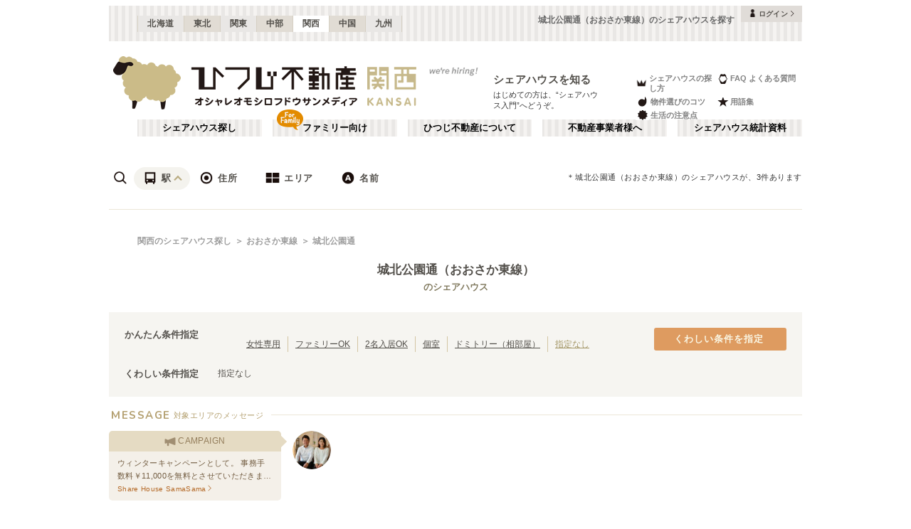

--- FILE ---
content_type: text/html; charset=utf-8
request_url: https://kansai.hituji.jp/comret/search/train/11641/1164112
body_size: 43812
content:
<!DOCTYPE html><html lang="ja" class="__variable_5ba76b __variable_c481ad"><head><meta charSet="utf-8"/><meta name="viewport" content="width=device-width, initial-scale=1"/><link rel="preload" href="/_next/static/media/ee40bb094c99a29a-s.p.woff2" as="font" crossorigin="" type="font/woff2"/><link rel="preload" href="/_next/static/media/fb82ded3ea7c03e0-s.p.woff2" as="font" crossorigin="" type="font/woff2"/><link rel="preload" as="image" href="/v2/img/common/icon_acc.png"/><link rel="preload" as="image" href="/v2/img/common/arr_gt.png"/><link rel="preload" as="image" href="/v2/img/common/logo_main.gif"/><link rel="preload" as="image" href="/v2/img/common/area_kansai.gif"/><link rel="preload" as="image" href="/v2/img/htjbanner/corporate_link.jpeg"/><link rel="preload" as="image" href="/v2/img/common/guidance_crown.gif"/><link rel="preload" as="image" href="/v2/img/common/guidance_lips.gif"/><link rel="preload" as="image" href="/v2/img/common/guidance_fire.gif"/><link rel="preload" as="image" href="/v2/img/common/guidance_star.gif"/><link rel="preload" as="image" href="/v2/img/common/guidance_circle.gif"/><link rel="stylesheet" href="/_next/static/css/99fdd2bf31cde8eb.css" data-precedence="next"/><link rel="stylesheet" href="/_next/static/css/b0163c4a66754730.css" data-precedence="next"/><link rel="stylesheet" href="/_next/static/css/5f01df525a90b271.css" data-precedence="next"/><link rel="stylesheet" href="/_next/static/css/f27a8656b00307c3.css" data-precedence="next"/><link rel="stylesheet" href="/_next/static/css/adf409a95ee59808.css" data-precedence="next"/><link rel="stylesheet" href="/_next/static/css/f750173c1e2e8d66.css" data-precedence="next"/><link rel="preload" as="script" fetchPriority="low" href="/_next/static/chunks/webpack-6b7940d8f09c1bb4.js"/><script src="/_next/static/chunks/fd9d1056-134ebe5157eb2ab2.js" async=""></script><script src="/_next/static/chunks/2472-fe7a17dd61babd74.js" async=""></script><script src="/_next/static/chunks/main-app-87ffbaf95a2c19a0.js" async=""></script><script src="/_next/static/chunks/f4e5f4e1-93bd910b588a25ce.js" async=""></script><script src="/_next/static/chunks/3220-5977e32f87d75882.js" async=""></script><script src="/_next/static/chunks/4105-4439a909b9866377.js" async=""></script><script src="/_next/static/chunks/app/layout-bd66b75dcbb82403.js" async=""></script><script src="/_next/static/chunks/e37a0b60-e0ff53369e391822.js" async=""></script><script src="/_next/static/chunks/6823-a7f488fc7b54ce94.js" async=""></script><script src="/_next/static/chunks/8326-942a61a467a00ee7.js" async=""></script><script src="/_next/static/chunks/3964-137e49fa8cb103c6.js" async=""></script><script src="/_next/static/chunks/158-2066c9661ee5f921.js" async=""></script><script src="/_next/static/chunks/7057-99232af347595f33.js" async=""></script><script src="/_next/static/chunks/6250-cb555535e0e161b5.js" async=""></script><script src="/_next/static/chunks/5232-e209bc98b1c8f90c.js" async=""></script><script src="/_next/static/chunks/app/error-795a8ffd0b6e6fb8.js" async=""></script><script src="/_next/static/chunks/8877-0f933d7b4f0babc7.js" async=""></script><script src="/_next/static/chunks/4690-ccb9c6ecca83e702.js" async=""></script><script src="/_next/static/chunks/1919-d492839a6a55d449.js" async=""></script><script src="/_next/static/chunks/1720-d000494ea3aeff1a.js" async=""></script><script src="/_next/static/chunks/8950-21e1ec07fd5874ea.js" async=""></script><script src="/_next/static/chunks/145-571a15965aa9e2b4.js" async=""></script><script src="/_next/static/chunks/9096-9afd0218c9e36268.js" async=""></script><script src="/_next/static/chunks/app/comret/search/train/%5Bline%5D/%5Bstation%5D/page-5fdde5c19f1d15da.js" async=""></script><script src="/_next/static/chunks/app/page-87ad551709bd0ab9.js" async=""></script><script src="/_next/static/chunks/app/not-found-5c5e97fd2121848f.js" async=""></script><link rel="preload" as="image" href="/v2/img/cm_info/icon_point.png"/><link rel="preload" as="image" href="/v2/img/mobile/common/logo.png"/><link rel="preload" as="image" href="/v2/img/cm_info/icon_user.png"/><link rel="preload" as="image" href="/v2/img/common/search_icon_station.png"/><link rel="preload" as="image" href="/v2/img/common/search_icon_address.png"/><link rel="preload" as="image" href="/v2/img/common/search_icon_area.png"/><link rel="preload" as="image" href="/v2/img/common/search_icon_name.png"/><link rel="preload" as="image" href="/v2/img/common/icon_comopt_green.png"/><link rel="preload" as="image" href="/v2/img/common/icon_comopt_red.png"/><link rel="preload" as="image" href="/v2/img/common/icon_follow.png"/><link rel="preload" as="image" href="https://www.hituji.jp/img/comret/osaka/osaka/share-house-samasama/032.jpg?size=m" imageSizes="231px"/><link rel="preload" as="image" href="/v2/img/cm_info/icon_comopt.png"/><link rel="preload" as="image" href="/v2/img/mobile/common/icon_follow_plus.png"/><link rel="preload" as="image" href="https://www.hituji.jp/img/comret/osaka/osaka/tamatebako/012.jpg?size=m" imageSizes="231px"/><link rel="preload" as="image" href="/v2/img/cm_search/label_full.png"/><link rel="preload" as="image" href="https://www.hituji.jp/img/comret/osaka/osaka/maison-nekomeishi/016.jpg?size=m" imageSizes="231px"/><link rel="preload" as="image" href="/v2/img/common/txt_copyright.png"/><link rel="preload" as="image" href="/v2/img/common/btn_pageup.png"/><link rel="preload" as="image" href="/v2/img/mobile/common/icon_arr_up.png"/><meta property="fb:app_id" content="1017195048378254"/><title>城北公園通（おおさか東線）のシェアハウスを探す｜ひつじ不動産</title><meta name="description" content="城北公園通（おおさか東線）のシェアハウスを探す。城北公園通（おおさか東線）のシェアハウスを検索できます。"/><link rel="canonical" href="https://kansai.hituji.jp/comret/search/train/11641/1164112"/><link rel="alternate" type="application/rss+xml" title="シェアハウス最新空室情報RSS" href="/rss"/><link rel="alternate" type="application/rss+xml" title="シェアハウス最新空室情報RSS" href="/rss/comrets"/><meta property="og:title" content="城北公園通（おおさか東線）のシェアハウスを探す｜ひつじ不動産"/><meta property="og:description" content="城北公園通（おおさか東線）のシェアハウスを探す。城北公園通（おおさか東線）のシェアハウスを検索できます。"/><meta property="og:url" content="https://kansai.hituji.jp/comret/search/train/11641/1164112"/><meta property="og:site_name" content="ひつじ不動産"/><meta property="og:image" content="https://www.hituji.jp/img/common/logo_main.gif"/><meta property="og:type" content="website"/><meta name="twitter:card" content="summary_large_image"/><meta name="twitter:title" content="城北公園通（おおさか東線）のシェアハウスを探す｜ひつじ不動産"/><meta name="twitter:description" content="城北公園通（おおさか東線）のシェアハウスを探す。城北公園通（おおさか東線）のシェアハウスを検索できます。"/><meta name="twitter:image" content="https://www.hituji.jp/img/common/logo_main.gif"/><link rel="icon" href="/favicon.ico" type="image/x-icon" sizes="16x16"/><link rel="icon" href="/icon.ico?0c0d4e5845ec770b" type="image/x-icon" sizes="16x16"/><meta name="next-size-adjust"/><style>
                a {
                  color: #524F4A;
                  text-decoration: none;
                }
                li {
                  list-style: none;
                }
                html { scroll-behavior: smooth; }
              </style><link rel="stylesheet" href="https://fonts.googleapis.com/icon?family=Material+Icons"/><script src="/_next/static/chunks/polyfills-c67a75d1b6f99dc8.js" noModule=""></script></head><body><!--$--><!--/$--><div><div class="Layout_bodyContainer__lp1LT"><header class="Header_navigation__tSRAv"><div class="Header_pcOnly__a_h6e"><div class="Header_navigation__regionMenu__Eoe93"><ul class="Header_navigation__regions__AtYu3"><li class="Header_navigation__region__X31u_"><a href="https://hokkaido.hituji.jp?regionRefresh=true">北海道</a></li><li class="Header_navigation__region__X31u_"><a href="https://tohoku.hituji.jp?regionRefresh=true">東北</a></li><li class="Header_navigation__region__X31u_"><a href="https://www.hituji.jp?regionRefresh=true">関東</a></li><li class="Header_navigation__region__X31u_"><a href="https://chubu.hituji.jp?regionRefresh=true">中部</a></li><li class="Header_navigation__region__X31u_ Header_navigation__region__active__PcNOQ"><a href="https://kansai.hituji.jp?regionRefresh=true">関西</a></li><li class="Header_navigation__region__X31u_"><a href="https://chugoku.hituji.jp?regionRefresh=true">中国</a></li><li class="Header_navigation__region__X31u_"><a href="https://kyushu.hituji.jp?regionRefresh=true">九州</a></li></ul><h1 class="Header_navigation__name__Z5L5h">城北公園通（おおさか東線）のシェアハウスを探す</h1><div class="Header_navigation__login__Bu8wt"><a href="#"><img src="/v2/img/common/icon_acc.png" width="11" height="11" alt="" class="Header_navigation__login__icon__1h092"/><span>ログイン</span><img src="/v2/img/common/arr_gt.png" width="5" height="8" alt="" class="Header_navigation__login__arrow__kW9_w"/></a></div></div><div class="Header_navigation__container__7AozJ"><a href="/"><img src="/v2/img/common/logo_main.gif" width="363" height="114" alt=""/><img src="/v2/img/common/area_kansai.gif" width="102" height="114" alt=""/></a><div class="Header_navigation__recruit__right__H_Qke"><a href="#"><img src="/v2/img/htjbanner/corporate_link.jpeg" width="76" height="26" alt=""/></a></div><div><h2 class="Header_navigation__pageDescriptionTitle__3L4kU"><a href="https://www.hituji.jp/comret/introduction">シェアハウスを知る</a></h2><p class="Header_navigation__pageDescription__WuP14">はじめての方は、“シェアハウス入門”へどうぞ。</p></div><ul class="Header_navigation__guidanceMenu__Rn_Wd"><li class="Header_navigation__guidanceMenuItem__2yoh6"><a class="Header_navigation__guidanceMenuLink__cjkLN" href="https://www.hituji.jp/comret/column/points-of-choice/importance-of-preview"><div class="Header_navigation__guidanceMenuIcon__bh1pp"><img src="/v2/img/common/guidance_crown.gif" width="19" height="15" alt="" class="Header_navigation__guidanceMenuIconImage__MR9_h" style="width:19px;height:15px"/></div>シェアハウスの探し方</a></li><li class="Header_navigation__guidanceMenuItem__2yoh6"><a class="Header_navigation__guidanceMenuLink__cjkLN" href="https://www.hituji.jp/comret/questions-and-answers"><div class="Header_navigation__guidanceMenuIcon__bh1pp"><img src="/v2/img/common/guidance_lips.gif" width="16" height="15" alt="" class="Header_navigation__guidanceMenuIconImage__MR9_h" style="width:16px;height:15px"/></div>FAQ よくある質問</a></li><li class="Header_navigation__guidanceMenuItem__2yoh6"><a class="Header_navigation__guidanceMenuLink__cjkLN" href="https://www.hituji.jp/comret/column/points-of-choice/point-of-property-choice"><div class="Header_navigation__guidanceMenuIcon__bh1pp"><img src="/v2/img/common/guidance_fire.gif" width="19" height="15" alt="" class="Header_navigation__guidanceMenuIconImage__MR9_h" style="width:19px;height:15px"/></div>物件選びのコツ</a></li><li class="Header_navigation__guidanceMenuItem__2yoh6"><a class="Header_navigation__guidanceMenuLink__cjkLN" href="https://www.hituji.jp/comret/glossary"><div class="Header_navigation__guidanceMenuIcon__bh1pp"><img src="/v2/img/common/guidance_star.gif" width="16" height="15" alt="" class="Header_navigation__guidanceMenuIconImage__MR9_h" style="width:16px;height:15px"/></div>用語集</a></li><li class="Header_navigation__guidanceMenuItem__2yoh6"><a class="Header_navigation__guidanceMenuLink__cjkLN" href="https://www.hituji.jp/comret/column/everything-else"><div class="Header_navigation__guidanceMenuIcon__bh1pp"><img src="/v2/img/common/guidance_circle.gif" width="19" height="15" alt="" class="Header_navigation__guidanceMenuIconImage__MR9_h" style="width:19px;height:15px"/></div>生活の注意点</a></li></ul></div><div><ul class="Header_navigation__menuList__oyHOw"><li class="Header_navigation__menuListItem__y4p7k false"><a href="/">シェアハウス探し</a></li><li class="Header_navigation__menuListItem__y4p7k Header_navigation__familyImage__kFDzQ"><a href="https://www.hituji.jp/comret-family">ファミリー向け</a></li><li class="Header_navigation__menuListItem__y4p7k false"><a href="https://www.hituji.jp/about">ひつじ不動産について</a></li><li class="Header_navigation__menuListItem__y4p7k false"><a href="https://www.hituji.jp/enterprise">不動産事業者様へ</a></li><li class="Header_navigation__menuListItem__y4p7k false"><a href="https://www.hituji.jp/comret/survey">シェアハウス統計資料</a></li></ul></div></div><div class="Header_spOnly__H_9YA"></div><div class="Header_spOnly__H_9YA globalHeader"><div><div><div><div id="regionStatus-toggle" class=" "><img src="/v2/img/cm_info/icon_point.png" width="24" height="24" alt=""/><p>関西</p></div></div><div class="Modal_modal__muTf8 "><div class="Modal_modalOverlay__nU2DJ "></div><div><nav><ul><li class=""><a href="https://hokkaido.hituji.jp?regionRefresh=true">北海道</a></li><li class=""><a href="https://tohoku.hituji.jp?regionRefresh=true">東北</a></li><li class=""><a href="https://www.hituji.jp?regionRefresh=true">関東</a></li><li class=""><a href="https://chubu.hituji.jp?regionRefresh=true">中部</a></li><li><a href="https://kansai.hituji.jp?regionRefresh=true">関西</a></li><li class=""><a href="https://chugoku.hituji.jp?regionRefresh=true">中国</a></li><li class=""><a href="https://kyushu.hituji.jp?regionRefresh=true">九州</a></li></ul></nav></div></div></div><div><a href="/"><img src="/v2/img/mobile/common/logo.png" width="180" height="41" alt="オシャレオモシロフドウサンメディア ひつじ不動産"/></a></div><div id="notification-root"><div class="accStatus"><a id="accStatus-toggle" class="accStatus__toggle login-menu-button" href="#"><img src="/v2/img/cm_info/icon_user.png" width="24" height="24" alt=""/><p>ログイン</p></a></div></div></div></div></header><div class="SearchLayout_spOnly__Bw1XE"><div><script type="application/ld+json"></script><div class="Breadcrumb_breadcrumb__4Uocx"><ul class=" breadcrumb"><li class="Breadcrumb_breadcrumb__item__cfmCg"><a href="https://kansai.hituji.jp">関西のシェアハウス探し</a></li><li class="Breadcrumb_breadcrumb__item__cfmCg"><a href="/comret/search/train/11641">おおさか東線</a></li><li class="Breadcrumb_breadcrumb__item__cfmCg"><a href="#">城北公園通</a></li></ul><p class=""></p></div><div></div></div></div><div class=""><div class="SearchNav_searchNav__SRINe "><ul class="SearchNav_searchNav__method__9jGeA"><li><div class="SearchNav_searchNav__method__active__qSwUN"><img src="/v2/img/common/search_icon_station.png" width="22" height="22" alt="*"/>駅</div></li><li><div class=""><img src="/v2/img/common/search_icon_address.png" width="22" height="22" alt="*"/>住所</div></li><li><div class=""><img src="/v2/img/common/search_icon_area.png" width="22" height="22" alt="*"/>エリア</div></li><li><div class=""><img src="/v2/img/common/search_icon_name.png" width="22" height="22" alt="*"/>名前</div></li></ul><p>＊<!-- -->城北公園通（おおさか東線）<!-- -->のシェアハウスが、<!-- -->3<!-- -->件あります</p></div><div class="SearchNav_searchNav__box__TjugK " style="max-height:0"><div><ul class="SearchNav_searchNav__tab__nOpzL"><li><div class="SearchNav_searchNav__tab__active__HIISJ">JR</div></li><li><div class="">地下鉄</div></li><li><div class="">私鉄</div></li></ul><div class="SearchNav_searchNav__tabUnite__F9k1G"><ul><li><div class="">JR北陸本線(米原～敦賀)<!-- --> <small>(<!-- -->1<!-- -->)</small></div></li><li><div class="">琵琶湖線<!-- --> <small>(<!-- -->27<!-- -->)</small></div></li><li><div class="">JR京都線<!-- --> <small>(<!-- -->55<!-- -->)</small></div></li><li><div class="">JR神戸線(大阪～神戸)<!-- --> <small>(<!-- -->55<!-- -->)</small></div></li><li><div class="">JR湖西線<!-- --> <small>(<!-- -->23<!-- -->)</small></div></li><li><div class="">大和路線<!-- --> <small>(<!-- -->24<!-- -->)</small></div></li><li><div class="">JR神戸線(神戸～姫路)<!-- --> <small>(<!-- -->42<!-- -->)</small></div></li><li><div class="">JR山陽本線(姫路～岡山)<!-- --> <small>(<!-- -->5<!-- -->)</small></div></li><li><div class="">JR山陽本線(兵庫～和田岬)<!-- --> <small>(<!-- -->1<!-- -->)</small></div></li><li><div class="">嵯峨野線<!-- --> <small>(<!-- -->37<!-- -->)</small></div></li><li><div class="">学研都市線<!-- --> <small>(<!-- -->18<!-- -->)</small></div></li><li><div class="">奈良線<!-- --> <small>(<!-- -->25<!-- -->)</small></div></li><li><div class="">大阪環状線<!-- --> <small>(<!-- -->103<!-- -->)</small></div></li><li><div class="">JRゆめ咲線<!-- --> <small>(<!-- -->8<!-- -->)</small></div></li><li><div class="">JR東西線<!-- --> <small>(<!-- -->29<!-- -->)</small></div></li><li><div class="">阪和線(天王寺～和歌山)<!-- --> <small>(<!-- -->32<!-- -->)</small></div></li><li><div class="">羽衣線<!-- --> <small>(<!-- -->1<!-- -->)</small></div></li><li><div class="">JR関西空港線<!-- --> <small>(<!-- -->3<!-- -->)</small></div></li><li><div class="">JR宝塚線<!-- --> <small>(<!-- -->27<!-- -->)</small></div></li><li><div class="">JR加古川線<!-- --> <small>(<!-- -->1<!-- -->)</small></div></li><li><div class="">JR姫新線(姫路～佐用)<!-- --> <small>(<!-- -->5<!-- -->)</small></div></li><li><div class="">JR播但線<!-- --> <small>(<!-- -->8<!-- -->)</small></div></li><li><div class="">JR和歌山線<!-- --> <small>(<!-- -->2<!-- -->)</small></div></li><li><div class="">万葉まほろば線<!-- --> <small>(<!-- -->6<!-- -->)</small></div></li><li><div class="">きのくに線<!-- --> <small>(<!-- -->1<!-- -->)</small></div></li><li><div class="">紀勢本線(和歌山～和歌山市)<!-- --> <small>(<!-- -->2<!-- -->)</small></div></li><li><div class="SearchNav_searchNav__selectItem__ARSSS">おおさか東線<!-- --> <small>(<!-- -->47<!-- -->)</small></div></li><li><div class="">東海道新幹線<!-- --> <small>(<!-- -->23<!-- -->)</small></div></li><li><div class="">山陽新幹線<!-- --> <small>(<!-- -->16<!-- -->)</small></div></li></ul></div></div><div class="SearchNav_searchNav__listSub__afE_Q SearchNav_searchNav__listSub__isActive__52jaX"><div class="SearchNav_searchNav__listTtl__Odzc0"><a href="/comret/search/train/11641">おおさか東線</a></div><ul><li class=""><a href="/comret/search/train/11641">おおさか東線</a></li><li class=""><a href="/comret/search/train/11641/1161722">放出<!-- --> <small>(<!-- -->2<!-- -->)</small></a></li><li class=""><a href="/comret/search/train/11641/1164103">ＪＲ河内永和<!-- --> <small>(<!-- -->3<!-- -->)</small></a></li><li class=""><a href="/comret/search/train/11641/1164105">ＪＲ長瀬<!-- --> <small>(<!-- -->4<!-- -->)</small></a></li><li class=""><a href="/comret/search/train/11641/1160716">新加美<!-- --> <small>(<!-- -->3<!-- -->)</small></a></li><li class=""><a href="/comret/search/train/11641/1160213">新大阪<!-- --> <small>(<!-- -->9<!-- -->)</small></a></li><li class=""><a href="/comret/search/train/11641/1164110">南吹田<!-- --> <small>(<!-- -->3<!-- -->)</small></a></li><li class=""><a href="/comret/search/train/11641/3400322">JR淡路<!-- --> <small>(<!-- -->4<!-- -->)</small></a></li><li class="SearchNav_searchNav__selectItem__ARSSS"><a href="/comret/search/train/11641/1164112">城北公園通<!-- --> <small>(<!-- -->3<!-- -->)</small></a></li><li class=""><a href="/comret/search/train/11641/3300136">JR野江<!-- --> <small>(<!-- -->2<!-- -->)</small></a></li><li class=""><a href="/comret/search/train/11641/1161723">鴫野<!-- --> <small>(<!-- -->3<!-- -->)</small></a></li><li class=""><a href="/comret/search/train/11641/1160214">大阪<!-- --> <small>(<!-- -->11<!-- -->)</small></a></li></ul></div></div><div class="SearchNav_searchNav__box__TjugK " style="max-height:0"><div><ul class="SearchNav_searchNav__tab__nOpzL"><li><div class="SearchNav_searchNav__tab__active__HIISJ">大阪</div></li><li><div class="">京都</div></li><li><div class="">兵庫</div></li><li><div class="">奈良</div></li><li><div class="">滋賀</div></li><li><div class="">和歌山</div></li></ul><div class="SearchNav_searchNav__tabUnite__F9k1G"><ul><li class=""><a href="/comret/info/osaka">大阪</a></li><li class=""><a href="/comret/info/osaka/osaka">大阪市<!-- --> <small>(<!-- -->186<!-- -->)</small></a></li><li class=""><a href="/comret/info/osaka/higashiosaka">東大阪市<!-- --> <small>(<!-- -->16<!-- -->)</small></a></li><li class=""><a href="/comret/info/osaka/suita">吹田市<!-- --> <small>(<!-- -->15<!-- -->)</small></a></li><li class=""><a href="/comret/info/osaka/toyonaka">豊中市<!-- --> <small>(<!-- -->15<!-- -->)</small></a></li><li class=""><a href="/comret/info/osaka/sakai">堺市<!-- --> <small>(<!-- -->11<!-- -->)</small></a></li><li class=""><a href="/comret/info/osaka/minoo">箕面市<!-- --> <small>(<!-- -->8<!-- -->)</small></a></li><li class=""><a href="/comret/info/osaka/hirakata">枚方市<!-- --> <small>(<!-- -->6<!-- -->)</small></a></li><li class=""><a href="/comret/info/osaka/takatsuki">高槻市<!-- --> <small>(<!-- -->6<!-- -->)</small></a></li><li class=""><a href="/comret/info/osaka/ibaraki">茨木市<!-- --> <small>(<!-- -->5<!-- -->)</small></a></li><li class=""><a href="/comret/info/osaka/kadoma">門真市<!-- --> <small>(<!-- -->5<!-- -->)</small></a></li><li class=""><a href="/comret/info/osaka/neyagawa">寝屋川市<!-- --> <small>(<!-- -->4<!-- -->)</small></a></li><li class=""><a href="/comret/info/osaka/ikeda">池田市<!-- --> <small>(<!-- -->2<!-- -->)</small></a></li><li class=""><a href="/comret/info/osaka/izumisano">泉佐野市<!-- --> <small>(<!-- -->2<!-- -->)</small></a></li><li class=""><a href="/comret/info/osaka/kishiwada">岸和田市<!-- --> <small>(<!-- -->2<!-- -->)</small></a></li><li class=""><a href="/comret/info/osaka/kumatori">熊取町<!-- --> <small>(<!-- -->2<!-- -->)</small></a></li><li class=""><a href="/comret/info/osaka/matsubara">松原市<!-- --> <small>(<!-- -->2<!-- -->)</small></a></li><li class=""><a href="/comret/info/osaka/shijonawate">四條畷市<!-- --> <small>(<!-- -->2<!-- -->)</small></a></li><li class=""><a href="/comret/info/osaka/daito">大東市<!-- --> <small>(<!-- -->1<!-- -->)</small></a></li><li class=""><a href="/comret/info/osaka/izumiotsu">泉大津市<!-- --> <small>(<!-- -->1<!-- -->)</small></a></li><li class=""><a href="/comret/info/osaka/sennan">泉南市<!-- --> <small>(<!-- -->1<!-- -->)</small></a></li><li class=""><a href="/comret/info/osaka/settsu">摂津市<!-- --> <small>(<!-- -->1<!-- -->)</small></a></li><li class=""><a href="/comret/info/osaka/yao">八尾市<!-- --> <small>(<!-- -->1<!-- -->)</small></a></li></ul></div></div></div><div class="SearchNav_searchNav__box__TjugK " style="max-height:0"><div><div class="SearchNav_searchNav__tabUnite__F9k1G"><ul><li class=""><a href="/comret/search/area/umeda-yodoyabashi">梅田・淀屋橋<!-- --> <small>(<!-- -->24<!-- -->)</small></a></li><li class=""><a href="/comret/search/area/shinsaibashi-namba">心斎橋・なんば<!-- --> <small>(<!-- -->16<!-- -->)</small></a></li><li class=""><a href="/comret/search/area/tennoji">天王寺<!-- --> <small>(<!-- -->48<!-- -->)</small></a></li><li class=""><a href="/comret/search/area/hommachi-senba">本町・船場<!-- --> <small>(<!-- -->9<!-- -->)</small></a></li><li class=""><a href="/comret/search/area/shin-osaka">新大阪<!-- --> <small>(<!-- -->21<!-- -->)</small></a></li><li class=""><a href="/comret/search/area/temma-kyobashi">天満・京橋<!-- --> <small>(<!-- -->32<!-- -->)</small></a></li><li class=""><a href="/comret/search/area/uehommachi-tsuruhashi">上本町・鶴橋<!-- --> <small>(<!-- -->41<!-- -->)</small></a></li><li class=""><a href="/comret/search/area/osaka-bay-area">大阪ベイエリア<!-- --> <small>(<!-- -->22<!-- -->)</small></a></li><li class=""><a href="/comret/search/area/hokusetsu">北摂<!-- --> <small>(<!-- -->54<!-- -->)</small></a></li><li class=""><a href="/comret/search/area/kitakawachi-higashi-osaka">北河内・東大阪<!-- --> <small>(<!-- -->37<!-- -->)</small></a></li><li class=""><a href="/comret/search/area/sakai-sennan">堺・泉南<!-- --> <small>(<!-- -->20<!-- -->)</small></a></li><li class=""><a href="/comret/search/area/minami-kawachi">南河内<!-- --> <small>(<!-- -->2<!-- -->)</small></a></li><li class=""><a href="/comret/search/area/kyoto">京都<!-- --> <small>(<!-- -->122<!-- -->)</small></a></li><li class=""><a href="/comret/search/area/nara">奈良<!-- --> <small>(<!-- -->10<!-- -->)</small></a></li><li class=""><a href="/comret/search/area/hyogo">兵庫<!-- --> <small>(<!-- -->96<!-- -->)</small></a></li><li class=""><a href="/comret/search/area/wakayama">和歌山<!-- --> <small>(<!-- -->2<!-- -->)</small></a></li><li class=""><a href="/comret/search/area/shiga">滋賀<!-- --> <small>(<!-- -->7<!-- -->)</small></a></li></ul></div></div></div><div class="SearchNav_searchNav__box__TjugK " style="max-height:0"><div><div class="SearchNav_searchNav__tabUnite__F9k1G"><ul><li><div class="">あ行</div></li><li><div class="">か行</div></li><li><div class="">が行</div></li><li><div class="">さ行</div></li><li><div class="">ざ行</div></li><li><div class="">た行</div></li><li><div class="">だ行</div></li><li><div class="">な行</div></li><li><div class="">は行</div></li><li><div class="">ば行</div></li><li><div class="">ぱ行</div></li><li><div class="">ま行</div></li><li><div class="">や行</div></li><li><div class="">ら行</div></li><li><div class="">わ行</div></li></ul></div></div><div class="SearchNav_searchNav__listSub__afE_Q "><div class="SearchNav_searchNav__listTtl__Odzc0"><a href="/comret/search/name/null"></a></div><ul><li class=""><a href="/comret/search/name/null"></a></li></ul></div></div><div class="SearchNav_searchNavSp__uwMKH"><ul><li><div class="">駅</div></li></ul><div><a href="/comret/search/train/11641">おおさか東線</a></div></div></div><div><div class="SearchLayout_header__TrwYI"><div><div><script type="application/ld+json"></script><div class="Breadcrumb_breadcrumb__4Uocx"><ul class=" breadcrumb"><li class="Breadcrumb_breadcrumb__item__cfmCg"><a href="https://kansai.hituji.jp">関西のシェアハウス探し</a></li><li class="Breadcrumb_breadcrumb__item__cfmCg"><a href="/comret/search/train/11641">おおさか東線</a></li><li class="Breadcrumb_breadcrumb__item__cfmCg"><a href="#">城北公園通</a></li></ul><p class=""></p></div><div></div></div></div><div class="SearchLayout_searchHeading__X2o_0"><span class="SearchLayout_searchHeading__main__wLsj4">城北公園通（おおさか東線）</span><span class="SearchLayout_searchHeading__sub__MWHNL">のシェアハウス</span></div><h1 class="SearchLayout_searchHeading__sp__ClpNA"><span class="SearchLayout_searchHeading__main__wLsj4">城北公園通（おおさか東線）</span><span class="SearchLayout_searchHeading__sub__MWHNL">のシェアハウス</span></h1></div><div class="SearchBox_searchBox__cbDsB"><div class="SearchBox_searchBox__toggle__5QkIK ">くわしい条件</div><div><div><div class="SearchBox_searchBox__filterContainer__11Vev"><div class="SearchBox_searchBox__filterContent__0DS9U"><div class="SearchBox_searchBox__filterWrap__3JpXC"><div class="SearchBox_searchBox__filterTtl__qoxw_">かんたん条件指定</div><div class="SearchBox_searchBox__filterBody__AFTjR"><ul><li class=""><a href="/comret/search/train/11641/1164112?filter=woman-only">女性専用</a></li><li class=""><a href="/comret/search/train/11641/1164112?filter=for-family">ファミリーOK</a></li><li class=""><a href="/comret/search/train/11641/1164112?filter=has-twin">2名入居OK</a></li><li class=""><a href="/comret/search/train/11641/1164112?filter=has-single">個室</a></li><li class=""><a href="/comret/search/train/11641/1164112?filter=has-dormitory">ドミトリー（相部屋）</a></li><li class="SearchBox_searchBox__pageActive__V3KVO"><a href="/comret/search/train/11641/1164112">指定なし</a></li></ul></div></div><div class="SearchBox_searchBox__filterWrap__3JpXC"><div class="SearchBox_searchBox__filterTtl__qoxw_">くわしい条件指定</div><div class="SearchBox_searchBox__filterBody__AFTjR"><p>指定なし</p></div></div></div><div class="SearchBox_searchBox__filterNav___RrFk "><button class="SearchBox_searchBox__filterBtn__ISLF6 ">くわしい条件を指定</button></div></div></div></div></div><div><div class="MessageList_comoptHeader__heading__BA06v"><span class="MessageList_comoptHeader__headingText__ug_n9"><span class="MessageList_comoptHeader__headingEn__teEn4">MESSAGE</span><span class="MessageList_comoptHeader__headingJa__ydhGQ">対象エリアのメッセージ</span></span></div><div><div class="MessageList_comoptHeader__col__sz6eM"><a href="https://kansai.hituji.jp/comret/info/osaka/osaka/share-house-samasama"><div><div class="MessageCard_comoptHeader__label__SLV1r"><span class="MessageCard_comoptHeader__labelIcon__f7Rtp"><img src="/v2/img/common/icon_comopt_green.png" width="16" height="16" alt=""/></span>CAMPAIGN</div><div class="MessageCard_comoptHeader__body__d8iLZ"><div class="MessageCard_comoptHeader__bodyText___4s71">ウィンターキャンペーンとして。
事務手数料￥11,000を無料とさせていただきます。</div><div class="MessageCard_comoptHeader__bodyName__3ZPYH">Share House SamaSama</div></div></div><div class="MessageCard_comoptHeader__thumb__JQy_U"><span class="MessageCard_comoptHeader__thumbImg__MfHSo" style="background-image:url(/v2/img/common/default_images/pict_owner_comingsoon_thumb.jpg)"></span></div></a></div></div><div class="MessageList_comoptHeader__nav__2xCrC"></div><div class="Modal_modal__muTf8 "><div class="Modal_modalOverlay__nU2DJ "></div><div><div class="MessageList_messageModal__pp4Gj"><div class="MessageList_messageModal__container__4ReJg"><div class="MessageList_messageModal__header__UN_Q3"><div class="MessageList_messageModal__header__title__ZXFjV"><span class="MessageList_messageModal__header__headingEn__4m4HB">MESSAGE</span><span class="MessageList_messageModal__header__headingJa__ImxTz">メッセージ</span><span class="MessageList_messageModal__header__headingDesc__51d4v">シェアハウスの近況、イベントやキャンペーン情報など、運営事業者さんからの最新メッセージ</span></div><div class="MessageList_messageModal__header__close__zjFlr"></div></div><div class="MessageList_messageModal__scroll__zS3pP"><div class="MessageList_messageModal__scrollContainer__5ssS1"><div class="MessageList_messageModal__section__9zkb_"><div class="MessageList_messageModal__label__By2jL"><span class="MessageList_messageModal__labelIcon__AerB3"><img src="/v2/img/common/icon_comopt_red.png" width="20" height="20" alt=""/></span>CAMPAIGN</div><div class="MessageList_messageModal__unit__k49Dn"><a href="https://kansai.hituji.jp/comret/info/osaka/osaka/share-house-samasama"><div class="MessageCard_messageModal__balloon__YB_zT"><div>ウィンターキャンペーンとして。
事務手数料￥11,000を無料とさせていただきます。</div><div class="MessageCard_messageModal__bodyName__r_y_U">Share House SamaSama</div></div><div class="MessageCard_messageModal__thumb__pT79v"><span style="background-image:url(/v2/img/common/default_images/pict_owner_comingsoon_thumb.jpg)"></span></div></a></div></div></div></div></div></div></div></div></div><div class="SearchLayout_searchList__6y6cs"><div class="SearchComretList_searchList__loading__uYbyG"><div style="fill:#ccc;height:30px;width:30px"><svg id="loading" xmlns="http://www.w3.org/2000/svg" viewBox="0 0 32 32">
  <path opacity=".1" d="M14 0 H18 V8 H14 z" transform="rotate(0 16 16)">
    <animate attributeName="opacity" from="1" to=".1" dur="1s" repeatCount="indefinite" begin="0"/>
  </path>
  <path opacity=".1" d="M14 0 H18 V8 H14 z" transform="rotate(45 16 16)">
    <animate attributeName="opacity" from="1" to=".1" dur="1s" repeatCount="indefinite" begin="0.125s"/>
  </path>
  <path opacity=".1" d="M14 0 H18 V8 H14 z" transform="rotate(90 16 16)">
    <animate attributeName="opacity" from="1" to=".1" dur="1s" repeatCount="indefinite" begin="0.25s"/>
  </path>
  <path opacity=".1" d="M14 0 H18 V8 H14 z" transform="rotate(135 16 16)">
    <animate attributeName="opacity" from="1" to=".1" dur="1s" repeatCount="indefinite" begin="0.375s"/>
  </path>
  <path opacity=".1" d="M14 0 H18 V8 H14 z" transform="rotate(180 16 16)">
    <animate attributeName="opacity" from="1" to=".1" dur="1s" repeatCount="indefinite" begin="0.5s"/>
  </path>
  <path opacity=".1" d="M14 0 H18 V8 H14 z" transform="rotate(225 16 16)">
    <animate attributeName="opacity" from="1" to=".1" dur="1s" repeatCount="indefinite" begin="0.675s"/>
  </path>
  <path opacity=".1" d="M14 0 H18 V8 H14 z" transform="rotate(270 16 16)">
    <animate attributeName="opacity" from="1" to=".1" dur="1s" repeatCount="indefinite" begin="0.75s"/>
  </path>
  <path opacity=".1" d="M14 0 H18 V8 H14 z" transform="rotate(315 16 16)">
    <animate attributeName="opacity" from="1" to=".1" dur="1s" repeatCount="indefinite" begin="0.875s"/>
  </path>
</svg>
</div></div><div class="SearchComretList_searchList__wrap__5UIZx"><div class="SearchPanel_panel__upX_y"><div class="SearchPanel_panel__cat__A3yZn">JR</div><div class="SearchPanel_panel__line__TzeEm">おおさか東線</div><div class="SearchPanel_panel__name__sknr9"><span class="SearchPanel_panel__container__aDY_A"><a href="/comret/search/train/11641/1164112">城北公園通</a><span class="SearchPanel_panel__nameYomi__P8ZZp">シロキタコウエンドオリ</span><span class="SearchPanel_panel__nameRoma__Zh_uZ"></span></span></div><div class="SearchPanel_panel__deco__c11nu">SEARCH BY STATION</div></div><div class="ShareHouseCard_localFooterAd__searchList__article__GhuHO"><div class="ShareHouseCard_localFooterAd__searchList__article__clipIcon__9J48h"><img src="/v2/img/common/icon_follow.png" width="24" height="24" alt=""/></div><div class="ShareHouseCard_localFooterAd__searchList__articlePict__OIqTk"><a href="https://kansai.hituji.jp/comret/info/osaka/osaka/share-house-samasama"><div class="ShareHouseCard_localFooterAd__relative__J2gsI"><img src="https://www.hituji.jp/img/comret/osaka/osaka/share-house-samasama/032.jpg?size=m" width="231" alt="" sizes="231px"/></div><div class="ShareHouseCard_localFooterAd__searchList__articlePictComptLabel__U_o_D "><span class="ShareHouseCard_localFooterAd__searchList__comptLabelIcon__ZnJ6v "><img src="/v2/img/cm_info/icon_comopt.png" width="16" height="16" alt="" style="width:auto;height:auto"/></span>CAMPAIGN</div></a></div><div class="ShareHouseCard_localFooterAd__searchList__articleInfo__yE0jd"><div class="ShareHouseCard_localFooterAd__searchList__articleInfo__clipIcon__vbrFk"><img src="/v2/img/mobile/common/icon_follow_plus.png" width="32" height="32" alt=""/></div><div class="ShareHouseCard_localFooterAd__searchList__articleTitle__IdhIw"><a href="https://kansai.hituji.jp/comret/info/osaka/osaka/share-house-samasama">Share House SamaSama</a></div><div class="ShareHouseCard_localFooterAd__searchList__articleComment__P1NuM">アパートを全面リノベーションした、ShareHouseSamaSamaが大阪、都島区に2020年10月オープン</div><div class="ShareHouseCard_localFooterAd__searchList__articleCondition__5eufa"><div class="ShareHouseCard_localFooterAd__searchList__articleConditionTitle__MQ6EV">DETAIL :</div><ul><li>城北公園通駅 徒歩8分 </li><li>男性 女性 外国人歓迎</li><li>￥44,000 - 46,000</li></ul></div></div></div><div class="ShareHouseCard_localFooterAd__searchList__article__GhuHO ShareHouseCard_localFooterAd__searchList__article__full___pUHQ"><div class="ShareHouseCard_localFooterAd__searchList__article__clipIcon__9J48h"><img src="/v2/img/common/icon_follow.png" width="24" height="24" alt=""/></div><div class="ShareHouseCard_localFooterAd__searchList__articlePict__OIqTk"><a href="https://kansai.hituji.jp/comret/info/osaka/osaka/tamatebako"><div class="ShareHouseCard_localFooterAd__relative__J2gsI"><img src="https://www.hituji.jp/img/comret/osaka/osaka/tamatebako/012.jpg?size=m" width="231" alt="" sizes="231px"/></div></a></div><div class="ShareHouseCard_localFooterAd__searchList__articleInfo__yE0jd"><div class="ShareHouseCard_localFooterAd__searchList__articleInfo__clipIcon__vbrFk"><img src="/v2/img/mobile/common/icon_follow_plus.png" width="32" height="32" alt=""/></div><div class="ShareHouseCard_localFooterAd__searchList__articleTitle__IdhIw"><a href="https://kansai.hituji.jp/comret/info/osaka/osaka/tamatebako">Come on UP 大阪都島</a></div><div class="ShareHouseCard_localFooterAd__searchList__articleComment__P1NuM">大阪駅まで自転車で15分！桜の並木道や川沿いの道が情緒に溢れているドラマチックな都島で新しいシェア生活</div><div class="ShareHouseCard_localFooterAd__searchList__articleCondition__5eufa"><div class="ShareHouseCard_localFooterAd__searchList__articleConditionTitle__MQ6EV">DETAIL :</div><ul><li>城北公園通駅 徒歩18分 他</li><li>男性 女性 外国人歓迎</li><li>満室</li></ul></div></div><div class="ShareHouseCard_localFooterAd__searchList__article__fullIcon__MQ4MJ"><img src="/v2/img/cm_search/label_full.png" width="41" height="32" alt=""/></div></div><div class="ShareHouseCard_localFooterAd__searchList__article__GhuHO ShareHouseCard_localFooterAd__searchList__article__full___pUHQ"><div class="ShareHouseCard_localFooterAd__searchList__article__clipIcon__9J48h"><img src="/v2/img/common/icon_follow.png" width="24" height="24" alt=""/></div><div class="ShareHouseCard_localFooterAd__searchList__articlePict__OIqTk"><a href="https://kansai.hituji.jp/comret/info/osaka/osaka/maison-nekomeishi"><div class="ShareHouseCard_localFooterAd__relative__J2gsI"><img src="https://www.hituji.jp/img/comret/osaka/osaka/maison-nekomeishi/016.jpg?size=m" width="231" alt="" sizes="231px"/></div></a></div><div class="ShareHouseCard_localFooterAd__searchList__articleInfo__yE0jd"><div class="ShareHouseCard_localFooterAd__searchList__articleInfo__clipIcon__vbrFk"><img src="/v2/img/mobile/common/icon_follow_plus.png" width="32" height="32" alt=""/></div><div class="ShareHouseCard_localFooterAd__searchList__articleTitle__IdhIw"><a href="https://kansai.hituji.jp/comret/info/osaka/osaka/maison-nekomeishi">メゾン 猫目石</a></div><div class="ShareHouseCard_localFooterAd__searchList__articleComment__P1NuM">お家のない猫の預かりボランティアをしながら暮らしていただくシェアハウスです。共用部分にはキャットウォ</div><div class="ShareHouseCard_localFooterAd__searchList__articleCondition__5eufa"><div class="ShareHouseCard_localFooterAd__searchList__articleConditionTitle__MQ6EV">DETAIL :</div><ul><li>城北公園通駅 徒歩7分 他</li><li>女性</li><li>満室</li></ul></div></div><div class="ShareHouseCard_localFooterAd__searchList__article__fullIcon__MQ4MJ"><img src="/v2/img/cm_search/label_full.png" width="41" height="32" alt=""/></div></div></div></div></div><div class="SearchLayout_spOnly__Bw1XE"><div><script type="application/ld+json"></script><div class="Breadcrumb_breadcrumb__4Uocx"><ul class=" breadcrumb"><li class="Breadcrumb_breadcrumb__item__cfmCg"><a href="https://kansai.hituji.jp">関西のシェアハウス探し</a></li><li class="Breadcrumb_breadcrumb__item__cfmCg"><a href="/comret/search/train/11641">おおさか東線</a></li><li class="Breadcrumb_breadcrumb__item__cfmCg"><a href="#">城北公園通</a></li></ul><p class=""></p></div><div class="Breadcrumb_breadcrumb__4Uocx Breadcrumb_spOnly__z4xbU breadcrumb"><div></div><ul><li class="Breadcrumb_breadcrumb__item__cfmCg"><a href="/comret/search/train/11641">おおさか東線</a></li><li class="Breadcrumb_breadcrumb__item__cfmCg"><a href="#">城北公園通</a></li></ul></div><div></div></div></div></div><div><footer><div><div class="Footer_footerPath__FMV3h"><ul><li class="Footer_footerPath__home__8LfQ3"><a href="https://kansai.hituji.jp">関西のシェアハウス探し</a></li><li><a href="/comret/search/train/11641">おおさか東線</a></li><li><a href="#">城北公園通</a></li></ul></div><div class="Footer_footerArea__LValM"><div class="Footer_footerArea__container__5BvPo"><div class="Footer_footerArea__unit__SAKyr"><h3 class="Footer_footerArea__ttl__Oa6Hp"><span class="Footer_lineBlock__y_vrf"><em>全国</em>の</span><span class="Footer_lineBlock__y_vrf">シェアハウス</span><span class="Footer_lineBlock__y_vrf">を探す</span></h3><div class="Footer_footerArea__listWrap__f2BvX"><div class="Footer_footerArea__site___rlb4"><h4 class="Footer_footerArea__ttlList__RuKPt"><a href="https://hokkaido.hituji.jp">【<!-- -->北海道<!-- -->】</a></h4><ul class="Footer_footerArea__list__iBKhF Footer_footerArea__list__wide__fvkAR"><li><a href="https://hokkaido.hituji.jp/comret/info/hokkaido?regionRefresh=true">北海道</a></li></ul><ul class="Footer_footerArea__list__iBKhF"><li><a href="https://hokkaido.hituji.jp/comret/search/area/sapporo-ishikari?regionRefresh=true">札幌・石狩</a></li></ul></div><div class="Footer_footerArea__site___rlb4"><h4 class="Footer_footerArea__ttlList__RuKPt"><a href="https://tohoku.hituji.jp">【<!-- -->東北<!-- -->】</a></h4><ul class="Footer_footerArea__list__iBKhF Footer_footerArea__list__wide__fvkAR"><li><a href="https://tohoku.hituji.jp/comret/info/miyagi?regionRefresh=true">宮城</a></li><li><a href="https://tohoku.hituji.jp/comret/info/yamagata?regionRefresh=true">山形</a></li></ul><ul class="Footer_footerArea__list__iBKhF"><li><a href="https://tohoku.hituji.jp/comret/search/area/miyagi?regionRefresh=true">宮城</a></li><li><a href="https://tohoku.hituji.jp/comret/search/area/sendai?regionRefresh=true">仙台</a></li><li><a href="https://tohoku.hituji.jp/comret/search/area/yamagata?regionRefresh=true">山形</a></li></ul></div><div class="Footer_footerArea__site___rlb4"><h4 class="Footer_footerArea__ttlList__RuKPt"><a href="https://www.hituji.jp">【<!-- -->関東<!-- -->】</a></h4><ul class="Footer_footerArea__list__iBKhF Footer_footerArea__list__wide__fvkAR"><li><a href="https://www.hituji.jp/comret/info/tokyo?regionRefresh=true">東京</a></li><li><a href="https://www.hituji.jp/comret/info/kanagawa?regionRefresh=true">神奈川</a></li><li><a href="https://www.hituji.jp/comret/info/chiba?regionRefresh=true">千葉</a></li><li><a href="https://www.hituji.jp/comret/info/saitama?regionRefresh=true">埼玉</a></li><li><a href="https://www.hituji.jp/comret/info/tochigi?regionRefresh=true">栃木</a></li><li><a href="https://www.hituji.jp/comret/info/gunma?regionRefresh=true">群馬</a></li><li><a href="https://www.hituji.jp/comret/info/ibaraki?regionRefresh=true">茨城</a></li></ul><ul class="Footer_footerArea__list__iBKhF"><li><a href="https://www.hituji.jp/comret/search/area/shibuya-aoyama?regionRefresh=true">渋谷・青山</a></li><li><a href="https://www.hituji.jp/comret/search/area/shinjuku-nakano?regionRefresh=true">新宿・中野</a></li><li><a href="https://www.hituji.jp/comret/search/area/ikebukuro-akabane?regionRefresh=true">池袋・赤羽</a></li><li><a href="https://www.hituji.jp/comret/search/area/shinagawa-kamata?regionRefresh=true">品川・蒲田</a></li><li><a href="https://www.hituji.jp/comret/search/area/ueno-kitasenju?regionRefresh=true">上野・北千住</a></li><li><a href="https://www.hituji.jp/comret/search/area/shimokitazawa-kichijoji?regionRefresh=true">下北沢・吉祥寺</a></li><li><a href="https://www.hituji.jp/comret/search/area/iidabashi-yotsuya?regionRefresh=true">飯田橋・四谷</a></li><li><a href="https://www.hituji.jp/comret/search/area/akasaka-otemachi?regionRefresh=true">赤坂・大手町</a></li><li><a href="https://www.hituji.jp/comret/search/area/ginza-monzennakacho?regionRefresh=true">銀座・門前仲町</a></li><li><a href="https://www.hituji.jp/comret/search/area/kinshicho-oshiage?regionRefresh=true">錦糸町・押上</a></li><li><a href="https://www.hituji.jp/comret/search/area/jiyugaoka-futakotamagawa?regionRefresh=true">自由が丘・二子玉川</a></li><li><a href="https://www.hituji.jp/comret/search/area/chofu-tachikawa?regionRefresh=true">調布・立川</a></li><li><a href="https://www.hituji.jp/comret/search/area/yokohama-kikuna?regionRefresh=true">横浜・菊名</a></li><li><a href="https://www.hituji.jp/comret/search/area/kawasaki-musashikosugi?regionRefresh=true">川崎・武蔵小杉</a></li><li><a href="https://www.hituji.jp/comret/search/area/shinyurigaoka-tamaplaza?regionRefresh=true">新百合ヶ丘・たまプラーザ</a></li><li><a href="https://www.hituji.jp/comret/search/area/shonan-kamakura?regionRefresh=true">湘南・鎌倉</a></li><li><a href="https://www.hituji.jp/comret/search/area/chiba?regionRefresh=true">千葉</a></li><li><a href="https://www.hituji.jp/comret/search/area/saitama?regionRefresh=true">埼玉</a></li><li><a href="https://www.hituji.jp/comret/search/area/gunma?regionRefresh=true">群馬</a></li><li><a href="https://www.hituji.jp/comret/search/area/tochigi?regionRefresh=true">栃木</a></li><li><a href="https://www.hituji.jp/comret/search/area/ibaraki?regionRefresh=true">茨城</a></li><li><a href="https://www.hituji.jp/comret/search/area/tokyo-other?regionRefresh=true">東京その他</a></li></ul></div><div class="Footer_footerArea__site___rlb4"><h4 class="Footer_footerArea__ttlList__RuKPt"><a href="https://chubu.hituji.jp">【<!-- -->中部<!-- -->】</a></h4><ul class="Footer_footerArea__list__iBKhF Footer_footerArea__list__wide__fvkAR"><li><a href="https://chubu.hituji.jp/comret/info/aichi?regionRefresh=true">愛知</a></li><li><a href="https://chubu.hituji.jp/comret/info/nagano?regionRefresh=true">長野</a></li><li><a href="https://chubu.hituji.jp/comret/info/shizuoka?regionRefresh=true">静岡</a></li><li><a href="https://chubu.hituji.jp/comret/info/yamanashi?regionRefresh=true">山梨</a></li><li><a href="https://chubu.hituji.jp/comret/info/gifu?regionRefresh=true">岐阜</a></li><li><a href="https://chubu.hituji.jp/comret/info/mie?regionRefresh=true">三重</a></li><li><a href="https://chubu.hituji.jp/comret/info/ishikawa?regionRefresh=true">石川</a></li><li><a href="https://chubu.hituji.jp/comret/info/fukui?regionRefresh=true">福井</a></li><li><a href="https://chubu.hituji.jp/comret/info/toyama?regionRefresh=true">富山</a></li></ul><ul class="Footer_footerArea__list__iBKhF"><li><a href="https://chubu.hituji.jp/comret/search/area/meieki?regionRefresh=true">名駅</a></li><li><a href="https://chubu.hituji.jp/comret/search/area/sakae-fushimi?regionRefresh=true">栄・伏見</a></li><li><a href="https://chubu.hituji.jp/comret/search/area/chikusa-imaike?regionRefresh=true">千種・今池</a></li><li><a href="https://chubu.hituji.jp/comret/search/area/kanayama-tsurumai?regionRefresh=true">金山・鶴舞</a></li><li><a href="https://chubu.hituji.jp/comret/search/area/around-nagoya?regionRefresh=true">名古屋市近郊</a></li><li><a href="https://chubu.hituji.jp/comret/search/area/shizuoka?regionRefresh=true">静岡</a></li><li><a href="https://chubu.hituji.jp/comret/search/area/hamamatsu?regionRefresh=true">浜松</a></li><li><a href="https://chubu.hituji.jp/comret/search/area/nagano?regionRefresh=true">長野</a></li><li><a href="https://chubu.hituji.jp/comret/search/area/mie?regionRefresh=true">三重</a></li><li><a href="https://chubu.hituji.jp/comret/search/area/aichi-other?regionRefresh=true">愛知その他</a></li><li><a href="https://chubu.hituji.jp/comret/search/area/gifu?regionRefresh=true">岐阜</a></li><li><a href="https://chubu.hituji.jp/comret/search/area/yamanashi?regionRefresh=true">山梨</a></li><li><a href="https://chubu.hituji.jp/comret/search/area/toyama?regionRefresh=true">富山</a></li><li><a href="https://chubu.hituji.jp/comret/search/area/fukui?regionRefresh=true">福井</a></li><li><a href="https://chubu.hituji.jp/comret/search/area/ishikawa?regionRefresh=true">石川</a></li></ul></div><div class="Footer_footerArea__site___rlb4"><h4 class="Footer_footerArea__ttlList__RuKPt Footer_footerArea__ttlList__active__88qoh"><a href="https://kansai.hituji.jp">【<!-- -->関西<!-- -->】</a></h4><ul class="Footer_footerArea__list__iBKhF Footer_footerArea__list__wide__fvkAR"><li><a href="https://kansai.hituji.jp/comret/info/osaka?regionRefresh=true">大阪</a></li><li><a href="https://kansai.hituji.jp/comret/info/kyoto?regionRefresh=true">京都</a></li><li><a href="https://kansai.hituji.jp/comret/info/hyogo?regionRefresh=true">兵庫</a></li><li><a href="https://kansai.hituji.jp/comret/info/nara?regionRefresh=true">奈良</a></li><li><a href="https://kansai.hituji.jp/comret/info/shiga?regionRefresh=true">滋賀</a></li><li><a href="https://kansai.hituji.jp/comret/info/wakayama?regionRefresh=true">和歌山</a></li></ul><ul class="Footer_footerArea__list__iBKhF"></ul></div><div class="Footer_footerArea__site___rlb4"><h4 class="Footer_footerArea__ttlList__RuKPt"><a href="https://chugoku.hituji.jp">【<!-- -->中国<!-- -->】</a></h4><ul class="Footer_footerArea__list__iBKhF Footer_footerArea__list__wide__fvkAR"><li><a href="https://chugoku.hituji.jp/comret/info/hiroshima?regionRefresh=true">広島</a></li><li><a href="https://chugoku.hituji.jp/comret/info/okayama?regionRefresh=true">岡山</a></li><li><a href="https://chugoku.hituji.jp/comret/info/tokushima?regionRefresh=true">徳島</a></li><li><a href="https://chugoku.hituji.jp/comret/info/tottori?regionRefresh=true">鳥取</a></li><li><a href="https://chugoku.hituji.jp/comret/info/yamaguchi?regionRefresh=true">山口</a></li></ul><ul class="Footer_footerArea__list__iBKhF"><li><a href="https://chugoku.hituji.jp/comret/search/area/hiroshima?regionRefresh=true">広島</a></li><li><a href="https://chugoku.hituji.jp/comret/search/area/okayama-kurashiki?regionRefresh=true">岡山・倉敷</a></li><li><a href="https://chugoku.hituji.jp/comret/search/area/tokushima?regionRefresh=true">徳島</a></li><li><a href="https://chugoku.hituji.jp/comret/search/area/tottori?regionRefresh=true">鳥取</a></li><li><a href="https://chugoku.hituji.jp/comret/search/area/yamaguchi?regionRefresh=true">山口</a></li></ul></div><div class="Footer_footerArea__site___rlb4"><h4 class="Footer_footerArea__ttlList__RuKPt"><a href="https://kyushu.hituji.jp">【<!-- -->九州<!-- -->】</a></h4><ul class="Footer_footerArea__list__iBKhF Footer_footerArea__list__wide__fvkAR"><li><a href="https://kyushu.hituji.jp/comret/info/fukuoka?regionRefresh=true">福岡</a></li><li><a href="https://kyushu.hituji.jp/comret/info/oita?regionRefresh=true">大分</a></li><li><a href="https://kyushu.hituji.jp/comret/info/okinawa?regionRefresh=true">沖縄</a></li></ul><ul class="Footer_footerArea__list__iBKhF"><li><a href="https://kyushu.hituji.jp/comret/search/area/okinawa?regionRefresh=true">沖縄</a></li><li><a href="https://kyushu.hituji.jp/comret/search/area/oita?regionRefresh=true">大分</a></li><li><a href="https://kyushu.hituji.jp/comret/search/area/hakata-east-fukuoka?regionRefresh=true">博多・福岡市東部</a></li><li><a href="https://kyushu.hituji.jp/comret/search/area/tenjin-ohori?regionRefresh=true">天神・大濠</a></li><li><a href="https://kyushu.hituji.jp/comret/search/area/yakuin-ohashi-ropponmatsu?regionRefresh=true">薬院・大橋・六本松</a></li><li><a href="https://kyushu.hituji.jp/comret/search/area/nishijin-momochi?regionRefresh=true">西新・ももち</a></li><li><a href="https://kyushu.hituji.jp/comret/search/area/fukuoka-other?regionRefresh=true">福岡その他</a></li></ul></div></div></div><div class="Footer_footerArea__unit__SAKyr"><h3 class="Footer_footerArea__ttl__Oa6Hp"><span class="Footer_lineBlock__y_vrf"><em>関西</em>の</span><span class="Footer_lineBlock__y_vrf">シェアハウス</span><span class="Footer_lineBlock__y_vrf">を探す</span></h3><div class="Footer_footerArea__listWrap__f2BvX"><div class="Footer_footerArea__listLocal__p_eis"><ul class="Footer_footerArea__list__iBKhF"><li><a href="https://kansai.hituji.jp/comret/search/area/umeda-yodoyabashi">梅田・淀屋橋</a></li><li><a href="https://kansai.hituji.jp/comret/search/area/shinsaibashi-namba">心斎橋・なんば</a></li><li><a href="https://kansai.hituji.jp/comret/search/area/tennoji">天王寺</a></li><li><a href="https://kansai.hituji.jp/comret/search/area/hommachi-senba">本町・船場</a></li><li><a href="https://kansai.hituji.jp/comret/search/area/shin-osaka">新大阪</a></li><li><a href="https://kansai.hituji.jp/comret/search/area/temma-kyobashi">天満・京橋</a></li><li><a href="https://kansai.hituji.jp/comret/search/area/uehommachi-tsuruhashi">上本町・鶴橋</a></li><li><a href="https://kansai.hituji.jp/comret/search/area/osaka-bay-area">大阪ベイエリア</a></li><li><a href="https://kansai.hituji.jp/comret/search/area/hokusetsu">北摂</a></li><li><a href="https://kansai.hituji.jp/comret/search/area/kitakawachi-higashi-osaka">北河内・東大阪</a></li><li><a href="https://kansai.hituji.jp/comret/search/area/sakai-sennan">堺・泉南</a></li><li><a href="https://kansai.hituji.jp/comret/search/area/minami-kawachi">南河内</a></li><li><a href="https://kansai.hituji.jp/comret/search/area/kyoto">京都</a></li><li><a href="https://kansai.hituji.jp/comret/search/area/nara">奈良</a></li><li><a href="https://kansai.hituji.jp/comret/search/area/hyogo">兵庫</a></li><li><a href="https://kansai.hituji.jp/comret/search/area/wakayama">和歌山</a></li><li><a href="https://kansai.hituji.jp/comret/search/area/shiga">滋賀</a></li></ul></div><div class="Footer_footerArea__listLocal__p_eis"><ul class="Footer_footerArea__list__iBKhF"><li><a href="https://kansai.hituji.jp/comret/info/osaka/osaka">大阪市</a></li><li><a href="https://kansai.hituji.jp/comret/info/osaka/higashiosaka">東大阪市</a></li><li><a href="https://kansai.hituji.jp/comret/info/osaka/suita">吹田市</a></li><li><a href="https://kansai.hituji.jp/comret/info/osaka/toyonaka">豊中市</a></li><li><a href="https://kansai.hituji.jp/comret/info/osaka/sakai">堺市</a></li><li><a href="https://kansai.hituji.jp/comret/info/osaka/minoo">箕面市</a></li><li><a href="https://kansai.hituji.jp/comret/info/osaka/hirakata">枚方市</a></li><li><a href="https://kansai.hituji.jp/comret/info/osaka/takatsuki">高槻市</a></li><li><a href="https://kansai.hituji.jp/comret/info/osaka/ibaraki">茨木市</a></li><li><a href="https://kansai.hituji.jp/comret/info/osaka/kadoma">門真市</a></li><li><a href="https://kansai.hituji.jp/comret/info/osaka/neyagawa">寝屋川市</a></li><li><a href="https://kansai.hituji.jp/comret/info/osaka/ikeda">池田市</a></li><li><a href="https://kansai.hituji.jp/comret/info/osaka/izumisano">泉佐野市</a></li><li><a href="https://kansai.hituji.jp/comret/info/osaka/kishiwada">岸和田市</a></li><li><a href="https://kansai.hituji.jp/comret/info/osaka/kumatori">熊取町</a></li><li><a href="https://kansai.hituji.jp/comret/info/osaka/matsubara">松原市</a></li><li><a href="https://kansai.hituji.jp/comret/info/osaka/shijonawate">四條畷市</a></li><li><a href="https://kansai.hituji.jp/comret/info/osaka/daito">大東市</a></li><li><a href="https://kansai.hituji.jp/comret/info/osaka/izumiotsu">泉大津市</a></li><li><a href="https://kansai.hituji.jp/comret/info/osaka/sennan">泉南市</a></li><li><a href="https://kansai.hituji.jp/comret/info/osaka/settsu">摂津市</a></li><li><a href="https://kansai.hituji.jp/comret/info/osaka/yao">八尾市</a></li></ul></div></div></div></div></div><div class="Footer_footerInfo__KBAN5"><div class="Footer_footerInfo__container__Z3ysI"><div class="Footer_footerInfo__siteCaution__ATRyl"><h3 class="Footer_footerInfo__siteCaution__ttl__RERp7">ご注意</h3><ul class="Footer_footerInfo__siteCaution__list__bf5AQ"><li>「オシャレオモシロフドウサンメディア ひつじ不動産」はウェブサイトの名称であり、社名・屋号ではありません。また、宅地建物取引業免許を有する不動産事業者ではありません。</li><li>当社では特定物件の運営管理及び入居の仲介は行っておりません。特定の物件に関するご質問や入居に関するご質問は、サイト上のお問合せフォームから各運営事業者様宛てに直接お問い合わせ下さいませ。また、運営事業者様のご連絡先などのご案内は行っておりません。予めご了承下さいませ。</li><li>個人情報保護については<a href="https://www.hituji.jp/privacy_policy">個人情報保護方針</a>をご覧下さい。</li></ul></div><div class="Footer_footerInfo__siteContact__Pt2WR"><h3 class="Footer_footerInfo__siteContact__ttl___X2Y7">各種お問合せ</h3><dl class="Footer_footerInfo__siteContact__mail__GtNhA"><dt>一般の方</dt><dd><a href="mailto:htj_users@hituji.jp">htj_users@hituji.jp</a></dd><dt>事業者の方</dt><dd><a href="mailto:htj_owners@hituji.jp">htj_owners@hituji.jp</a></dd></dl><ul class="Footer_footerInfo__siteContact__link__zz7U0"><li><a href="https://www.hituji.jp/terms">利用規約</a></li><li><a href="https://www.hituji.jp/privacy_policy">プライバシーポリシー</a></li></ul></div></div></div><div class="Footer_footerCommon__vMd8s"><div class="Footer_footerCommon__container__bvPT8"><p><a href="https://www.hituji.jp"><img src="/v2/img/common/txt_copyright.png" width="153" height="13" alt="(C) HITUJI REAL ESTATE"/></a></p><p class="Footer_footerCommon__pageup__z7OqY"><a href="#"><img src="/v2/img/common/btn_pageup.png" width="81" height="13" alt="PAGE UP"/></a></p></div></div></div><div class="Footer_spOnly__k3_Bp undefined globalFooter"><nav><ul><li><a href="https://www.hituji.jp/about">ひつじ不動産について</a></li><li><a href="https://www.hituji.jp/enterprise">不動産事業者様へ</a></li><li><a href="https://www.hituji.jp/comret/survey">シェアハウス統計資料</a></li><li><a href="https://www.hituji.jp/terms">利用規約</a></li><li><a href="https://www.hituji.jp/privacy_policy">プライバシーポリシー</a></li></ul></nav><div><p><a href="https://www.hituji.jp">© HITUJI REAL ESTATE</a></p><p><a href="#"><img src="/v2/img/mobile/common/icon_arr_up.png" width="18" height="18" alt=""/>PAGE UP</a></p></div></div></footer></div></div><!--$--><style>
#nprogress {
  pointer-events: none;
}

#nprogress .bar {
  background: #0A2FFF;

  position: fixed;
  z-index: 99999;
  top: 0;
  left: 0;

  width: 100%;
  height: 2px;
}

/* Fancy blur effect */
#nprogress .peg {
  display: block;
  position: absolute;
  right: 0px;
  width: 100px;
  height: 100%;
  box-shadow: 0 0 10px #0A2FFF, 0 0 5px #0A2FFF;
  opacity: 1.0;

  -webkit-transform: rotate(3deg) translate(0px, -4px);
      -ms-transform: rotate(3deg) translate(0px, -4px);
          transform: rotate(3deg) translate(0px, -4px);
}

/* Remove these to get rid of the spinner */
#nprogress .spinner {
  display: block;
  position: fixed;
  z-index: 1031;
  top: 15px;
  bottom: auto;
  right: 15px;
  left: auto;
}

#nprogress .spinner-icon {
  width: 18px;
  height: 18px;
  box-sizing: border-box;

  border: solid 2px transparent;
  border-top-color: #0A2FFF;
  border-left-color: #0A2FFF;
  border-radius: 50%;

  -webkit-animation: nprogress-spinner 400ms linear infinite;
          animation: nprogress-spinner 400ms linear infinite;
}

.nprogress-custom-parent {
  overflow: hidden;
  position: relative;
}

.nprogress-custom-parent #nprogress .spinner,
.nprogress-custom-parent #nprogress .bar {
  position: absolute;
}

@-webkit-keyframes nprogress-spinner {
  0%   { -webkit-transform: rotate(0deg); }
  100% { -webkit-transform: rotate(360deg); }
}
@keyframes nprogress-spinner {
  0%   { transform: rotate(0deg); }
  100% { transform: rotate(360deg); }
}
</style><!--/$--><script src="/_next/static/chunks/webpack-6b7940d8f09c1bb4.js" async=""></script><script>(self.__next_f=self.__next_f||[]).push([0]);self.__next_f.push([2,null])</script><script>self.__next_f.push([1,"1:HL[\"/_next/static/media/ee40bb094c99a29a-s.p.woff2\",\"font\",{\"crossOrigin\":\"\",\"type\":\"font/woff2\"}]\n2:HL[\"/_next/static/media/fb82ded3ea7c03e0-s.p.woff2\",\"font\",{\"crossOrigin\":\"\",\"type\":\"font/woff2\"}]\n3:HL[\"/_next/static/css/99fdd2bf31cde8eb.css\",\"style\"]\n0:\"$L4\"\n"])</script><script>self.__next_f.push([1,"5:HL[\"/_next/static/css/b0163c4a66754730.css\",\"style\"]\n6:HL[\"/_next/static/css/5f01df525a90b271.css\",\"style\"]\n7:HL[\"/_next/static/css/f27a8656b00307c3.css\",\"style\"]\n8:HL[\"/_next/static/css/adf409a95ee59808.css\",\"style\"]\n9:HL[\"/_next/static/css/f750173c1e2e8d66.css\",\"style\"]\n"])</script><script>self.__next_f.push([1,"a:I[33728,[],\"\"]\nc:I[29928,[],\"\"]\nd:I[86209,[\"691\",\"static/chunks/f4e5f4e1-93bd910b588a25ce.js\",\"3220\",\"static/chunks/3220-5977e32f87d75882.js\",\"4105\",\"static/chunks/4105-4439a909b9866377.js\",\"3185\",\"static/chunks/app/layout-bd66b75dcbb82403.js\"],\"ErrorBoundary\"]\ne:I[2358,[\"691\",\"static/chunks/f4e5f4e1-93bd910b588a25ce.js\",\"3220\",\"static/chunks/3220-5977e32f87d75882.js\",\"4105\",\"static/chunks/4105-4439a909b9866377.js\",\"3185\",\"static/chunks/app/layout-bd66b75dcbb82403.js\"],\"RecoilRootClient\"]\nf:\"$Sreact.suspe"])</script><script>self.__next_f.push([1,"nse\"\n10:I[14620,[\"691\",\"static/chunks/f4e5f4e1-93bd910b588a25ce.js\",\"3220\",\"static/chunks/3220-5977e32f87d75882.js\",\"4105\",\"static/chunks/4105-4439a909b9866377.js\",\"3185\",\"static/chunks/app/layout-bd66b75dcbb82403.js\"],\"GtmInit\"]\n11:I[35410,[\"691\",\"static/chunks/f4e5f4e1-93bd910b588a25ce.js\",\"3220\",\"static/chunks/3220-5977e32f87d75882.js\",\"4105\",\"static/chunks/4105-4439a909b9866377.js\",\"3185\",\"static/chunks/app/layout-bd66b75dcbb82403.js\"],\"ProgressBarProvider\"]\n12:I[56954,[],\"\"]\n13:I[63761,[\"1866\",\"static/"])</script><script>self.__next_f.push([1,"chunks/e37a0b60-e0ff53369e391822.js\",\"6823\",\"static/chunks/6823-a7f488fc7b54ce94.js\",\"3220\",\"static/chunks/3220-5977e32f87d75882.js\",\"8326\",\"static/chunks/8326-942a61a467a00ee7.js\",\"3964\",\"static/chunks/3964-137e49fa8cb103c6.js\",\"158\",\"static/chunks/158-2066c9661ee5f921.js\",\"7057\",\"static/chunks/7057-99232af347595f33.js\",\"6250\",\"static/chunks/6250-cb555535e0e161b5.js\",\"5232\",\"static/chunks/5232-e209bc98b1c8f90c.js\",\"7601\",\"static/chunks/app/error-795a8ffd0b6e6fb8.js\"],\"\"]\n14:I[7264,[],\"\"]\n"])</script><script>self.__next_f.push([1,"4:[[[\"$\",\"link\",\"0\",{\"rel\":\"stylesheet\",\"href\":\"/_next/static/css/99fdd2bf31cde8eb.css\",\"precedence\":\"next\",\"crossOrigin\":\"$undefined\"}]],[\"$\",\"$La\",null,{\"buildId\":\"13ZCZBkTUOm0IVemeUOBj\",\"assetPrefix\":\"\",\"initialCanonicalUrl\":\"/comret/search/train/11641/1164112\",\"initialTree\":[\"\",{\"children\":[\"comret\",{\"children\":[\"search\",{\"children\":[\"train\",{\"children\":[[\"line\",\"11641\",\"d\"],{\"children\":[[\"station\",\"1164112\",\"d\"],{\"children\":[\"__PAGE__\",{}]}]}]}]}]}]},\"$undefined\",\"$undefined\",true],\"initialHead\":[false,\"$Lb\"],\"globalErrorComponent\":\"$c\",\"children\":[null,[\"$\",\"$Ld\",null,{\"children\":[\"$\",\"$Le\",null,{\"children\":[\"$\",\"html\",null,{\"lang\":\"ja\",\"className\":\"__variable_5ba76b __variable_c481ad\",\"children\":[[\"$\",\"head\",null,{\"children\":[[\"$\",\"style\",null,{\"children\":\"\\n                a {\\n                  color: #524F4A;\\n                  text-decoration: none;\\n                }\\n                li {\\n                  list-style: none;\\n                }\\n                html { scroll-behavior: smooth; }\\n              \"}],[\"$\",\"meta\",null,{\"property\":\"fb:app_id\",\"content\":\"1017195048378254\"}],[\"$\",\"link\",null,{\"rel\":\"stylesheet\",\"href\":\"https://fonts.googleapis.com/icon?family=Material+Icons\"}]]}],[\"$\",\"body\",null,{\"children\":[[\"$\",\"$f\",null,{\"children\":[\"$\",\"$L10\",null,{}]}],[\"$\",\"$L11\",null,{\"children\":[\"$\",\"$L12\",null,{\"parallelRouterKey\":\"children\",\"segmentPath\":[\"children\"],\"loading\":\"$undefined\",\"loadingStyles\":\"$undefined\",\"hasLoading\":false,\"error\":\"$13\",\"errorStyles\":[[\"$\",\"link\",\"0\",{\"rel\":\"stylesheet\",\"href\":\"/_next/static/css/b0163c4a66754730.css\",\"precedence\":\"next\",\"crossOrigin\":\"$undefined\"}],[\"$\",\"link\",\"1\",{\"rel\":\"stylesheet\",\"href\":\"/_next/static/css/0cba12f4f937ab47.css\",\"precedence\":\"next\",\"crossOrigin\":\"$undefined\"}]],\"template\":[\"$\",\"$L14\",null,{}],\"templateStyles\":\"$undefined\",\"notFound\":\"$L15\",\"notFoundStyles\":[[\"$\",\"link\",\"0\",{\"rel\":\"stylesheet\",\"href\":\"/_next/static/css/b0163c4a66754730.css\",\"precedence\":\"next\",\"crossOrigin\":\"$undefined\"}],[\"$\",\"link\",\"1\",{\"rel\":\"stylesheet\",\"href\":\"/_next/static/css/e9f71170eb65c094.css\",\"precedence\":\"next\",\"crossOrigin\":\"$undefined\"}]],\"childProp\":{\"current\":[\"$\",\"$L12\",null,{\"parallelRouterKey\":\"children\",\"segmentPath\":[\"children\",\"comret\",\"children\"],\"loading\":\"$undefined\",\"loadingStyles\":\"$undefined\",\"hasLoading\":false,\"error\":\"$undefined\",\"errorStyles\":\"$undefined\",\"template\":[\"$\",\"$L14\",null,{}],\"templateStyles\":\"$undefined\",\"notFound\":\"$undefined\",\"notFoundStyles\":\"$undefined\",\"childProp\":{\"current\":[\"$\",\"$L12\",null,{\"parallelRouterKey\":\"children\",\"segmentPath\":[\"children\",\"comret\",\"children\",\"search\",\"children\"],\"loading\":\"$undefined\",\"loadingStyles\":\"$undefined\",\"hasLoading\":false,\"error\":\"$undefined\",\"errorStyles\":\"$undefined\",\"template\":[\"$\",\"$L14\",null,{}],\"templateStyles\":\"$undefined\",\"notFound\":\"$undefined\",\"notFoundStyles\":\"$undefined\",\"childProp\":{\"current\":[\"$\",\"$L12\",null,{\"parallelRouterKey\":\"children\",\"segmentPath\":[\"children\",\"comret\",\"children\",\"search\",\"children\",\"train\",\"children\"],\"loading\":\"$undefined\",\"loadingStyles\":\"$undefined\",\"hasLoading\":false,\"error\":\"$undefined\",\"errorStyles\":\"$undefined\",\"template\":[\"$\",\"$L14\",null,{}],\"templateStyles\":\"$undefined\",\"notFound\":\"$undefined\",\"notFoundStyles\":\"$undefined\",\"childProp\":{\"current\":[\"$\",\"$L12\",null,{\"parallelRouterKey\":\"children\",\"segmentPath\":[\"children\",\"comret\",\"children\",\"search\",\"children\",\"train\",\"children\",[\"line\",\"11641\",\"d\"],\"children\"],\"loading\":\"$undefined\",\"loadingStyles\":\"$undefined\",\"hasLoading\":false,\"error\":\"$undefined\",\"errorStyles\":\"$undefined\",\"template\":[\"$\",\"$L14\",null,{}],\"templateStyles\":\"$undefined\",\"notFound\":\"$undefined\",\"notFoundStyles\":\"$undefined\",\"childProp\":{\"current\":[\"$\",\"$L12\",null,{\"parallelRouterKey\":\"children\",\"segmentPath\":[\"children\",\"comret\",\"children\",\"search\",\"children\",\"train\",\"children\",[\"line\",\"11641\",\"d\"],\"children\",[\"station\",\"1164112\",\"d\"],\"children\"],\"loading\":\"$undefined\",\"loadingStyles\":\"$undefined\",\"hasLoading\":false,\"error\":\"$undefined\",\"errorStyles\":\"$undefined\",\"template\":[\"$\",\"$L14\",null,{}],\"templateStyles\":\"$undefined\",\"notFound\":\"$undefined\",\"notFoundStyles\":\"$undefined\",\"childProp\":{\"current\":[\"$L16\",\"$L17\",null],\"segment\":\"__PAGE__\"},\"styles\":[[\"$\",\"link\",\"0\",{\"rel\":\"stylesheet\",\"href\":\"/_next/static/css/b0163c4a66754730.css\",\"precedence\":\"next\",\"crossOrigin\":\"$undefined\"}],[\"$\",\"link\",\"1\",{\"rel\":\"stylesheet\",\"href\":\"/_next/static/css/5f01df525a90b271.css\",\"precedence\":\"next\",\"crossOrigin\":\"$undefined\"}],[\"$\",\"link\",\"2\",{\"rel\":\"stylesheet\",\"href\":\"/_next/static/css/f27a8656b00307c3.css\",\"precedence\":\"next\",\"crossOrigin\":\"$undefined\"}],[\"$\",\"link\",\"3\",{\"rel\":\"stylesheet\",\"href\":\"/_next/static/css/adf409a95ee59808.css\",\"precedence\":\"next\",\"crossOrigin\":\"$undefined\"}],[\"$\",\"link\",\"4\",{\"rel\":\"stylesheet\",\"href\":\"/_next/static/css/f750173c1e2e8d66.css\",\"precedence\":\"next\",\"crossOrigin\":\"$undefined\"}]]}],\"segment\":[\"station\",\"1164112\",\"d\"]},\"styles\":[]}],\"segment\":[\"line\",\"11641\",\"d\"]},\"styles\":[]}],\"segment\":\"train\"},\"styles\":[]}],\"segment\":\"search\"},\"styles\":[]}],\"segment\":\"comret\"},\"styles\":[]}]}]]}]]}]}]}],null]}]]\n"])</script><script>self.__next_f.push([1,"15:\"$L18\"\n"])</script><script>self.__next_f.push([1,"19:I[13626,[\"1866\",\"static/chunks/e37a0b60-e0ff53369e391822.js\",\"691\",\"static/chunks/f4e5f4e1-93bd910b588a25ce.js\",\"6823\",\"static/chunks/6823-a7f488fc7b54ce94.js\",\"3220\",\"static/chunks/3220-5977e32f87d75882.js\",\"8326\",\"static/chunks/8326-942a61a467a00ee7.js\",\"3964\",\"static/chunks/3964-137e49fa8cb103c6.js\",\"158\",\"static/chunks/158-2066c9661ee5f921.js\",\"8877\",\"static/chunks/8877-0f933d7b4f0babc7.js\",\"4690\",\"static/chunks/4690-ccb9c6ecca83e702.js\",\"1919\",\"static/chunks/1919-d492839a6a55d449.js\",\"7057\",\"static/chunks/7057-99232af347595f33.js\",\"6250\",\"static/chunks/6250-cb555535e0e161b5.js\",\"5232\",\"static/chunks/5232-e209bc98b1c8f90c.js\",\"1720\",\"static/chunks/1720-d000494ea3aeff1a.js\",\"8950\",\"static/chunks/8950-21e1ec07fd5874ea.js\",\"145\",\"static/chunks/145-571a15965aa9e2b4.js\",\"9096\",\"static/chunks/9096-9afd0218c9e36268.js\",\"9207\",\"static/chunks/app/comret/search/train/%5Bline%5D/%5Bstation%5D/page-5fdde5c19f1d15da.js\"],\"Header\"]\n"])</script><script>self.__next_f.push([1,"1a:I[82869,[\"1866\",\"static/chunks/e37a0b60-e0ff53369e391822.js\",\"691\",\"static/chunks/f4e5f4e1-93bd910b588a25ce.js\",\"6823\",\"static/chunks/6823-a7f488fc7b54ce94.js\",\"3220\",\"static/chunks/3220-5977e32f87d75882.js\",\"8326\",\"static/chunks/8326-942a61a467a00ee7.js\",\"3964\",\"static/chunks/3964-137e49fa8cb103c6.js\",\"158\",\"static/chunks/158-2066c9661ee5f921.js\",\"8877\",\"static/chunks/8877-0f933d7b4f0babc7.js\",\"4690\",\"static/chunks/4690-ccb9c6ecca83e702.js\",\"1919\",\"static/chunks/1919-d492839a6a55d449.js\",\"7057\",\"static/chunks/7057-99232af347595f33.js\",\"6250\",\"static/chunks/6250-cb555535e0e161b5.js\",\"5232\",\"static/chunks/5232-e209bc98b1c8f90c.js\",\"1720\",\"static/chunks/1720-d000494ea3aeff1a.js\",\"8950\",\"static/chunks/8950-21e1ec07fd5874ea.js\",\"145\",\"static/chunks/145-571a15965aa9e2b4.js\",\"9096\",\"static/chunks/9096-9afd0218c9e36268.js\",\"9207\",\"static/chunks/app/comret/search/train/%5Bline%5D/%5Bstation%5D/page-5fdde5c19f1d15da.js\"],\"Breadcrumb\"]\n"])</script><script>self.__next_f.push([1,"1b:I[68326,[\"1866\",\"static/chunks/e37a0b60-e0ff53369e391822.js\",\"6823\",\"static/chunks/6823-a7f488fc7b54ce94.js\",\"3220\",\"static/chunks/3220-5977e32f87d75882.js\",\"8326\",\"static/chunks/8326-942a61a467a00ee7.js\",\"3964\",\"static/chunks/3964-137e49fa8cb103c6.js\",\"158\",\"static/chunks/158-2066c9661ee5f921.js\",\"8877\",\"static/chunks/8877-0f933d7b4f0babc7.js\",\"4690\",\"static/chunks/4690-ccb9c6ecca83e702.js\",\"7057\",\"static/chunks/7057-99232af347595f33.js\",\"6250\",\"static/chunks/6250-cb555535e0e161b5.js\",\"5232\",\"static/chunks/5232-e209bc98b1c8f90c.js\",\"145\",\"static/chunks/145-571a15965aa9e2b4.js\",\"1931\",\"static/chunks/app/page-87ad551709bd0ab9.js\"],\"\"]\n"])</script><script>self.__next_f.push([1,"1c:I[47086,[\"1866\",\"static/chunks/e37a0b60-e0ff53369e391822.js\",\"6823\",\"static/chunks/6823-a7f488fc7b54ce94.js\",\"3220\",\"static/chunks/3220-5977e32f87d75882.js\",\"8326\",\"static/chunks/8326-942a61a467a00ee7.js\",\"3964\",\"static/chunks/3964-137e49fa8cb103c6.js\",\"158\",\"static/chunks/158-2066c9661ee5f921.js\",\"7057\",\"static/chunks/7057-99232af347595f33.js\",\"6250\",\"static/chunks/6250-cb555535e0e161b5.js\",\"5232\",\"static/chunks/5232-e209bc98b1c8f90c.js\",\"9160\",\"static/chunks/app/not-found-5c5e97fd2121848f.js\"],\"NotFoundPage\"]\n"])</script><script>self.__next_f.push([1,"1d:I[87910,[\"1866\",\"static/chunks/e37a0b60-e0ff53369e391822.js\",\"691\",\"static/chunks/f4e5f4e1-93bd910b588a25ce.js\",\"6823\",\"static/chunks/6823-a7f488fc7b54ce94.js\",\"3220\",\"static/chunks/3220-5977e32f87d75882.js\",\"8326\",\"static/chunks/8326-942a61a467a00ee7.js\",\"3964\",\"static/chunks/3964-137e49fa8cb103c6.js\",\"158\",\"static/chunks/158-2066c9661ee5f921.js\",\"8877\",\"static/chunks/8877-0f933d7b4f0babc7.js\",\"4690\",\"static/chunks/4690-ccb9c6ecca83e702.js\",\"1919\",\"static/chunks/1919-d492839a6a55d449.js\",\"7057\",\"static/chunks/7057-99232af347595f33.js\",\"6250\",\"static/chunks/6250-cb555535e0e161b5.js\",\"5232\",\"static/chunks/5232-e209bc98b1c8f90c.js\",\"1720\",\"static/chunks/1720-d000494ea3aeff1a.js\",\"8950\",\"static/chunks/8950-21e1ec07fd5874ea.js\",\"145\",\"static/chunks/145-571a15965aa9e2b4.js\",\"9096\",\"static/chunks/9096-9afd0218c9e36268.js\",\"9207\",\"static/chunks/app/comret/search/train/%5Bline%5D/%5Bstation%5D/page-5fdde5c19f1d15da.js\"],\"Footer\"]\n"])</script><script>self.__next_f.push([1,"18:[\"$\",\"div\",null,{\"className\":\"$undefined\",\"children\":[[\"$\",\"div\",null,{\"className\":\"Layout_bodyContainer__lp1LT\",\"children\":[[\"$\",\"$L19\",null,{\"isPc\":true,\"title\":\"\",\"login\":false,\"regionInfo\":{\"name\":\"関西\",\"code\":\"KANSAI\",\"url\":\"https://kansai.hituji.jp\",\"logoPath\":\"/v2/img/common/area_kansai.gif\"},\"userSelf\":\"$undefined\",\"userNotification\":\"$undefined\",\"noLoginBtn\":\"$undefined\",\"isFamily\":\"$undefined\"}],[[\"$\",\"$L1a\",null,{\"breadcrumbItems\":[{\"name\":\"関西のシェアハウス探し\",\"to\":\"/\"}],\"isPc\":true,\"login\":false,\"notFound\":true}],[\"$\",\"div\",null,{\"className\":\" not-found_spOnly__uCyNN\",\"children\":\"シェアハウス探しの専門メディア ひつじ不動産\"}],[\"$\",\"div\",null,{\"className\":\"not-found_errorText__iENkh\",\"children\":[\"お探しのページが見つかりません。\",[\"$\",\"p\",null,{\"children\":[\"5秒後に「ひつじ不動産\",\"関西\",\"」トップへ移動致します。\"]}]]}],[\"$\",\"div\",null,{\"className\":\"not-found_link__8JwOV \",\"children\":[\"$\",\"$L1b\",null,{\"href\":\"/\",\"children\":\"戻る\"}]}],[\"$\",\"$L1c\",null,{}]]]}],[\"$\",\"div\",null,{\"children\":[\"$\",\"$L1d\",null,{\"isPc\":true,\"breadcrumbItems\":[{\"name\":\"関西のシェアハウス探し\",\"to\":\"/\"}],\"regionInfo\":{\"name\":\"関西\",\"code\":\"KANSAI\",\"url\":\"https://kansai.hituji.jp\",\"logoPath\":\"/v2/img/common/area_kansai.gif\"},\"isError\":\"$undefined\",\"states\":[{\"heading\":{\"name\":\"北海道\",\"to\":\"https://hokkaido.hituji.jp\"},\"links\":[{\"category\":\"state\",\"places\":[{\"name\":\"北海道\",\"to\":\"https://hokkaido.hituji.jp/comret/info/hokkaido\"}]},{\"category\":\"area\",\"places\":[{\"name\":\"札幌・石狩\",\"to\":\"https://hokkaido.hituji.jp/comret/search/area/sapporo-ishikari\"}]}]},{\"heading\":{\"name\":\"東北\",\"to\":\"https://tohoku.hituji.jp\"},\"links\":[{\"category\":\"state\",\"places\":[{\"name\":\"宮城\",\"to\":\"https://tohoku.hituji.jp/comret/info/miyagi\"},{\"name\":\"山形\",\"to\":\"https://tohoku.hituji.jp/comret/info/yamagata\"}]},{\"category\":\"area\",\"places\":[{\"name\":\"宮城\",\"to\":\"https://tohoku.hituji.jp/comret/search/area/miyagi\"},{\"name\":\"仙台\",\"to\":\"https://tohoku.hituji.jp/comret/search/area/sendai\"},{\"name\":\"山形\",\"to\":\"https://tohoku.hituji.jp/comret/search/area/yamagata\"}]}]},{\"heading\":{\"name\":\"関東\",\"to\":\"https://www.hituji.jp\"},\"links\":[{\"category\":\"state\",\"places\":[{\"name\":\"東京\",\"to\":\"https://www.hituji.jp/comret/info/tokyo\"},{\"name\":\"神奈川\",\"to\":\"https://www.hituji.jp/comret/info/kanagawa\"},{\"name\":\"千葉\",\"to\":\"https://www.hituji.jp/comret/info/chiba\"},{\"name\":\"埼玉\",\"to\":\"https://www.hituji.jp/comret/info/saitama\"},{\"name\":\"栃木\",\"to\":\"https://www.hituji.jp/comret/info/tochigi\"},{\"name\":\"群馬\",\"to\":\"https://www.hituji.jp/comret/info/gunma\"},{\"name\":\"茨城\",\"to\":\"https://www.hituji.jp/comret/info/ibaraki\"}]},{\"category\":\"area\",\"places\":[{\"name\":\"渋谷・青山\",\"to\":\"https://www.hituji.jp/comret/search/area/shibuya-aoyama\"},{\"name\":\"新宿・中野\",\"to\":\"https://www.hituji.jp/comret/search/area/shinjuku-nakano\"},{\"name\":\"池袋・赤羽\",\"to\":\"https://www.hituji.jp/comret/search/area/ikebukuro-akabane\"},{\"name\":\"品川・蒲田\",\"to\":\"https://www.hituji.jp/comret/search/area/shinagawa-kamata\"},{\"name\":\"上野・北千住\",\"to\":\"https://www.hituji.jp/comret/search/area/ueno-kitasenju\"},{\"name\":\"下北沢・吉祥寺\",\"to\":\"https://www.hituji.jp/comret/search/area/shimokitazawa-kichijoji\"},{\"name\":\"飯田橋・四谷\",\"to\":\"https://www.hituji.jp/comret/search/area/iidabashi-yotsuya\"},{\"name\":\"赤坂・大手町\",\"to\":\"https://www.hituji.jp/comret/search/area/akasaka-otemachi\"},{\"name\":\"銀座・門前仲町\",\"to\":\"https://www.hituji.jp/comret/search/area/ginza-monzennakacho\"},{\"name\":\"錦糸町・押上\",\"to\":\"https://www.hituji.jp/comret/search/area/kinshicho-oshiage\"},{\"name\":\"自由が丘・二子玉川\",\"to\":\"https://www.hituji.jp/comret/search/area/jiyugaoka-futakotamagawa\"},{\"name\":\"調布・立川\",\"to\":\"https://www.hituji.jp/comret/search/area/chofu-tachikawa\"},{\"name\":\"横浜・菊名\",\"to\":\"https://www.hituji.jp/comret/search/area/yokohama-kikuna\"},{\"name\":\"川崎・武蔵小杉\",\"to\":\"https://www.hituji.jp/comret/search/area/kawasaki-musashikosugi\"},{\"name\":\"新百合ヶ丘・たまプラーザ\",\"to\":\"https://www.hituji.jp/comret/search/area/shinyurigaoka-tamaplaza\"},{\"name\":\"湘南・鎌倉\",\"to\":\"https://www.hituji.jp/comret/search/area/shonan-kamakura\"},{\"name\":\"千葉\",\"to\":\"https://www.hituji.jp/comret/search/area/chiba\"},{\"name\":\"埼玉\",\"to\":\"https://www.hituji.jp/comret/search/area/saitama\"},{\"name\":\"群馬\",\"to\":\"https://www.hituji.jp/comret/search/area/gunma\"},{\"name\":\"栃木\",\"to\":\"https://www.hituji.jp/comret/search/area/tochigi\"},{\"name\":\"茨城\",\"to\":\"https://www.hituji.jp/comret/search/area/ibaraki\"},{\"name\":\"東京その他\",\"to\":\"https://www.hituji.jp/comret/search/area/tokyo-other\"}]}]},{\"heading\":{\"name\":\"中部\",\"to\":\"https://chubu.hituji.jp\"},\"links\":[{\"category\":\"state\",\"places\":[{\"name\":\"愛知\",\"to\":\"https://chubu.hituji.jp/comret/info/aichi\"},{\"name\":\"長野\",\"to\":\"https://chubu.hituji.jp/comret/info/nagano\"},{\"name\":\"静岡\",\"to\":\"https://chubu.hituji.jp/comret/info/shizuoka\"},{\"name\":\"山梨\",\"to\":\"https://chubu.hituji.jp/comret/info/yamanashi\"},{\"name\":\"岐阜\",\"to\":\"https://chubu.hituji.jp/comret/info/gifu\"},{\"name\":\"三重\",\"to\":\"https://chubu.hituji.jp/comret/info/mie\"},{\"name\":\"石川\",\"to\":\"https://chubu.hituji.jp/comret/info/ishikawa\"},{\"name\":\"福井\",\"to\":\"https://chubu.hituji.jp/comret/info/fukui\"},{\"name\":\"富山\",\"to\":\"https://chubu.hituji.jp/comret/info/toyama\"}]},{\"category\":\"area\",\"places\":[{\"name\":\"名駅\",\"to\":\"https://chubu.hituji.jp/comret/search/area/meieki\"},{\"name\":\"栄・伏見\",\"to\":\"https://chubu.hituji.jp/comret/search/area/sakae-fushimi\"},{\"name\":\"千種・今池\",\"to\":\"https://chubu.hituji.jp/comret/search/area/chikusa-imaike\"},{\"name\":\"金山・鶴舞\",\"to\":\"https://chubu.hituji.jp/comret/search/area/kanayama-tsurumai\"},{\"name\":\"名古屋市近郊\",\"to\":\"https://chubu.hituji.jp/comret/search/area/around-nagoya\"},{\"name\":\"静岡\",\"to\":\"https://chubu.hituji.jp/comret/search/area/shizuoka\"},{\"name\":\"浜松\",\"to\":\"https://chubu.hituji.jp/comret/search/area/hamamatsu\"},{\"name\":\"長野\",\"to\":\"https://chubu.hituji.jp/comret/search/area/nagano\"},{\"name\":\"三重\",\"to\":\"https://chubu.hituji.jp/comret/search/area/mie\"},{\"name\":\"愛知その他\",\"to\":\"https://chubu.hituji.jp/comret/search/area/aichi-other\"},{\"name\":\"岐阜\",\"to\":\"https://chubu.hituji.jp/comret/search/area/gifu\"},{\"name\":\"山梨\",\"to\":\"https://chubu.hituji.jp/comret/search/area/yamanashi\"},{\"name\":\"富山\",\"to\":\"https://chubu.hituji.jp/comret/search/area/toyama\"},{\"name\":\"福井\",\"to\":\"https://chubu.hituji.jp/comret/search/area/fukui\"},{\"name\":\"石川\",\"to\":\"https://chubu.hituji.jp/comret/search/area/ishikawa\"}]}]},{\"heading\":{\"name\":\"関西\",\"to\":\"https://kansai.hituji.jp\"},\"links\":[{\"category\":\"state\",\"places\":[{\"name\":\"大阪\",\"to\":\"https://kansai.hituji.jp/comret/info/osaka\"},{\"name\":\"京都\",\"to\":\"https://kansai.hituji.jp/comret/info/kyoto\"},{\"name\":\"兵庫\",\"to\":\"https://kansai.hituji.jp/comret/info/hyogo\"},{\"name\":\"奈良\",\"to\":\"https://kansai.hituji.jp/comret/info/nara\"},{\"name\":\"滋賀\",\"to\":\"https://kansai.hituji.jp/comret/info/shiga\"},{\"name\":\"和歌山\",\"to\":\"https://kansai.hituji.jp/comret/info/wakayama\"}]},{\"category\":\"area\",\"places\":[]}]},{\"heading\":{\"name\":\"中国\",\"to\":\"https://chugoku.hituji.jp\"},\"links\":[{\"category\":\"state\",\"places\":[{\"name\":\"広島\",\"to\":\"https://chugoku.hituji.jp/comret/info/hiroshima\"},{\"name\":\"岡山\",\"to\":\"https://chugoku.hituji.jp/comret/info/okayama\"},{\"name\":\"徳島\",\"to\":\"https://chugoku.hituji.jp/comret/info/tokushima\"},{\"name\":\"鳥取\",\"to\":\"https://chugoku.hituji.jp/comret/info/tottori\"},{\"name\":\"山口\",\"to\":\"https://chugoku.hituji.jp/comret/info/yamaguchi\"}]},{\"category\":\"area\",\"places\":[{\"name\":\"広島\",\"to\":\"https://chugoku.hituji.jp/comret/search/area/hiroshima\"},{\"name\":\"岡山・倉敷\",\"to\":\"https://chugoku.hituji.jp/comret/search/area/okayama-kurashiki\"},{\"name\":\"徳島\",\"to\":\"https://chugoku.hituji.jp/comret/search/area/tokushima\"},{\"name\":\"鳥取\",\"to\":\"https://chugoku.hituji.jp/comret/search/area/tottori\"},{\"name\":\"山口\",\"to\":\"https://chugoku.hituji.jp/comret/search/area/yamaguchi\"}]}]},{\"heading\":{\"name\":\"九州\",\"to\":\"https://kyushu.hituji.jp\"},\"links\":[{\"category\":\"state\",\"places\":[{\"name\":\"福岡\",\"to\":\"https://kyushu.hituji.jp/comret/info/fukuoka\"},{\"name\":\"大分\",\"to\":\"https://kyushu.hituji.jp/comret/info/oita\"},{\"name\":\"沖縄\",\"to\":\"https://kyushu.hituji.jp/comret/info/okinawa\"}]},{\"category\":\"area\",\"places\":[{\"name\":\"沖縄\",\"to\":\"https://kyushu.hituji.jp/comret/search/area/okinawa\"},{\"name\":\"大分\",\"to\":\"https://kyushu.hituji.jp/comret/search/area/oita\"},{\"name\":\"博多・福岡市東部\",\"to\":\"https://kyushu.hituji.jp/comret/search/area/hakata-east-fukuoka\"},{\"name\":\"天神・大濠\",\"to\":\"https://kyushu.hituji.jp/comret/search/area/tenjin-ohori\"},{\"name\":\"薬院・大橋・六本松\",\"to\":\"https://kyushu.hituji.jp/comret/search/area/yakuin-ohashi-ropponmatsu\"},{\"name\":\"西新・ももち\",\"to\":\"https://kyushu.hituji.jp/comret/search/area/nishijin-momochi\"},{\"name\":\"福岡その他\",\"to\":\"https://kyushu.hituji.jp/comret/search/area/fukuoka-other\"}]}]}],\"local\":[{\"places\":[{\"name\":\"梅田・淀屋橋\",\"to\":\"https://kansai.hituji.jp/comret/search/area/umeda-yodoyabashi\"},{\"name\":\"心斎橋・なんば\",\"to\":\"https://kansai.hituji.jp/comret/search/area/shinsaibashi-namba\"},{\"name\":\"天王寺\",\"to\":\"https://kansai.hituji.jp/comret/search/area/tennoji\"},{\"name\":\"本町・船場\",\"to\":\"https://kansai.hituji.jp/comret/search/area/hommachi-senba\"},{\"name\":\"新大阪\",\"to\":\"https://kansai.hituji.jp/comret/search/area/shin-osaka\"},{\"name\":\"天満・京橋\",\"to\":\"https://kansai.hituji.jp/comret/search/area/temma-kyobashi\"},{\"name\":\"上本町・鶴橋\",\"to\":\"https://kansai.hituji.jp/comret/search/area/uehommachi-tsuruhashi\"},{\"name\":\"大阪ベイエリア\",\"to\":\"https://kansai.hituji.jp/comret/search/area/osaka-bay-area\"},{\"name\":\"北摂\",\"to\":\"https://kansai.hituji.jp/comret/search/area/hokusetsu\"},{\"name\":\"北河内・東大阪\",\"to\":\"https://kansai.hituji.jp/comret/search/area/kitakawachi-higashi-osaka\"},{\"name\":\"堺・泉南\",\"to\":\"https://kansai.hituji.jp/comret/search/area/sakai-sennan\"},{\"name\":\"南河内\",\"to\":\"https://kansai.hituji.jp/comret/search/area/minami-kawachi\"},{\"name\":\"京都\",\"to\":\"https://kansai.hituji.jp/comret/search/area/kyoto\"},{\"name\":\"奈良\",\"to\":\"https://kansai.hituji.jp/comret/search/area/nara\"},{\"name\":\"兵庫\",\"to\":\"https://kansai.hituji.jp/comret/search/area/hyogo\"},{\"name\":\"和歌山\",\"to\":\"https://kansai.hituji.jp/comret/search/area/wakayama\"},{\"name\":\"滋賀\",\"to\":\"https://kansai.hituji.jp/comret/search/area/shiga\"}]},{\"places\":[{\"name\":\"大阪市\",\"to\":\"https://kansai.hituji.jp/comret/info/osaka/osaka\"},{\"name\":\"東大阪市\",\"to\":\"https://kansai.hituji.jp/comret/info/osaka/higashiosaka\"},{\"name\":\"吹田市\",\"to\":\"https://kansai.hituji.jp/comret/info/osaka/suita\"},{\"name\":\"豊中市\",\"to\":\"https://kansai.hituji.jp/comret/info/osaka/toyonaka\"},{\"name\":\"堺市\",\"to\":\"https://kansai.hituji.jp/comret/info/osaka/sakai\"},{\"name\":\"箕面市\",\"to\":\"https://kansai.hituji.jp/comret/info/osaka/minoo\"},{\"name\":\"枚方市\",\"to\":\"https://kansai.hituji.jp/comret/info/osaka/hirakata\"},{\"name\":\"高槻市\",\"to\":\"https://kansai.hituji.jp/comret/info/osaka/takatsuki\"},{\"name\":\"茨木市\",\"to\":\"https://kansai.hituji.jp/comret/info/osaka/ibaraki\"},{\"name\":\"門真市\",\"to\":\"https://kansai.hituji.jp/comret/info/osaka/kadoma\"},{\"name\":\"寝屋川市\",\"to\":\"https://kansai.hituji.jp/comret/info/osaka/neyagawa\"},{\"name\":\"池田市\",\"to\":\"https://kansai.hituji.jp/comret/info/osaka/ikeda\"},{\"name\":\"泉佐野市\",\"to\":\"https://kansai.hituji.jp/comret/info/osaka/izumisano\"},{\"name\":\"岸和田市\",\"to\":\"https://kansai.hituji.jp/comret/info/osaka/kishiwada\"},{\"name\":\"熊取町\",\"to\":\"https://kansai.hituji.jp/comret/info/osaka/kumatori\"},{\"name\":\"松原市\",\"to\":\"https://kansai.hituji.jp/comret/info/osaka/matsubara\"},{\"name\":\"四條畷市\",\"to\":\"https://kansai.hituji.jp/comret/info/osaka/shijonawate\"},{\"name\":\"大東市\",\"to\":\"https://kansai.hituji.jp/comret/info/osaka/daito\"},{\"name\":\"泉大津市\",\"to\":\"https://kansai.hituji.jp/comret/info/osaka/izumiotsu\"},{\"name\":\"泉南市\",\"to\":\"https://kansai.hituji.jp/comret/info/osaka/sennan\"},{\"name\":\"摂津市\",\"to\":\"https://kansai.hituji.jp/comret/info/osaka/settsu\"},{\"name\":\"八尾市\",\"to\":\"https://kansai.hituji.jp/comret/info/osaka/yao\"}]}],\"hasInfo\":\"$undefined\"}]}]]}]\n"])</script><script>self.__next_f.push([1,"b:[[\"$\",\"meta\",\"0\",{\"charSet\":\"utf-8\"}],[\"$\",\"title\",\"1\",{\"children\":\"城北公園通（おおさか東線）のシェアハウスを探す｜ひつじ不動産\"}],[\"$\",\"meta\",\"2\",{\"name\":\"description\",\"content\":\"城北公園通（おおさか東線）のシェアハウスを探す。城北公園通（おおさか東線）のシェアハウスを検索できます。\"}],[\"$\",\"meta\",\"3\",{\"name\":\"viewport\",\"content\":\"width=device-width, initial-scale=1\"}],[\"$\",\"link\",\"4\",{\"rel\":\"canonical\",\"href\":\"https://kansai.hituji.jp/comret/search/train/11641/1164112\"}],[\"$\",\"link\",\"5\",{\"rel\":\"alternate\",\"type\":\"application/rss+xml\",\"title\":\"シェアハウス最新空室情報RSS\",\"href\":\"/rss\"}],[\"$\",\"link\",\"6\",{\"rel\":\"alternate\",\"type\":\"application/rss+xml\",\"title\":\"シェアハウス最新空室情報RSS\",\"href\":\"/rss/comrets\"}],[\"$\",\"meta\",\"7\",{\"property\":\"og:title\",\"content\":\"城北公園通（おおさか東線）のシェアハウスを探す｜ひつじ不動産\"}],[\"$\",\"meta\",\"8\",{\"property\":\"og:description\",\"content\":\"城北公園通（おおさか東線）のシェアハウスを探す。城北公園通（おおさか東線）のシェアハウスを検索できます。\"}],[\"$\",\"meta\",\"9\",{\"property\":\"og:url\",\"content\":\"https://kansai.hituji.jp/comret/search/train/11641/1164112\"}],[\"$\",\"meta\",\"10\",{\"property\":\"og:site_name\",\"content\":\"ひつじ不動産\"}],[\"$\",\"meta\",\"11\",{\"property\":\"og:image\",\"content\":\"https://www.hituji.jp/img/common/logo_main.gif\"}],[\"$\",\"meta\",\"12\",{\"property\":\"og:type\",\"content\":\"website\"}],[\"$\",\"meta\",\"13\",{\"name\":\"twitter:card\",\"content\":\"summary_large_image\"}],[\"$\",\"meta\",\"14\",{\"name\":\"twitter:title\",\"content\":\"城北公園通（おおさか東線）のシェアハウスを探す｜ひつじ不動産\"}],[\"$\",\"meta\",\"15\",{\"name\":\"twitter:description\",\"content\":\"城北公園通（おおさか東線）のシェアハウスを探す。城北公園通（おおさか東線）のシェアハウスを検索できます。\"}],[\"$\",\"meta\",\"16\",{\"name\":\"twitter:image\",\"content\":\"https://www.hituji.jp/img/common/logo_main.gif\"}],[\"$\",\"link\",\"17\",{\"rel\":\"icon\",\"href\":\"/favicon.ico\",\"type\":\"image/x-icon\",\"sizes\":\"16x16\"}],[\"$\",\"link\",\"18\",{\"rel\":\"icon\",\"href\":\"/icon.ico?0c0d4e5845ec770b\",\"type\":\"image/x-icon\",\"sizes\":\"16x16\"}],[\"$\",\"meta\",\"19\",{\"name\":\"next-size-adjust\"}]]\n"])</script><script>self.__next_f.push([1,"16:null\n"])</script><script>self.__next_f.push([1,"17:\"$L1e\"\n"])</script><script>self.__next_f.push([1,"1e:\"$L1f\"\n"])</script><script>self.__next_f.push([1,"20:I[1873,[\"1866\",\"static/chunks/e37a0b60-e0ff53369e391822.js\",\"691\",\"static/chunks/f4e5f4e1-93bd910b588a25ce.js\",\"6823\",\"static/chunks/6823-a7f488fc7b54ce94.js\",\"3220\",\"static/chunks/3220-5977e32f87d75882.js\",\"8326\",\"static/chunks/8326-942a61a467a00ee7.js\",\"3964\",\"static/chunks/3964-137e49fa8cb103c6.js\",\"158\",\"static/chunks/158-2066c9661ee5f921.js\",\"8877\",\"static/chunks/8877-0f933d7b4f0babc7.js\",\"4690\",\"static/chunks/4690-ccb9c6ecca83e702.js\",\"1919\",\"static/chunks/1919-d492839a6a55d449.js\",\"7057\",\"static/chunks/7057-99232af347595f33.js\",\"6250\",\"static/chunks/6250-cb555535e0e161b5.js\",\"5232\",\"static/chunks/5232-e209bc98b1c8f90c.js\",\"1720\",\"static/chunks/1720-d000494ea3aeff1a.js\",\"8950\",\"static/chunks/8950-21e1ec07fd5874ea.js\",\"145\",\"static/chunks/145-571a15965aa9e2b4.js\",\"9096\",\"static/chunks/9096-9afd0218c9e36268.js\",\"9207\",\"static/chunks/app/comret/search/train/%5Bline%5D/%5Bstation%5D/page-5fdde5c19f1d15da.js\"],\"SearchWrap\"]\n"])</script><script>self.__next_f.push([1,"1f:[\"$\",\"div\",null,{\"className\":\"$undefined\",\"children\":[[\"$\",\"div\",null,{\"className\":\"Layout_bodyContainer__lp1LT\",\"children\":[[\"$\",\"$L19\",null,{\"isPc\":true,\"title\":\"城北公園通（おおさか東線）のシェアハウスを探す\",\"login\":false,\"regionInfo\":{\"name\":\"関西\",\"code\":\"KANSAI\",\"url\":\"https://kansai.hituji.jp\",\"logoPath\":\"/v2/img/common/area_kansai.gif\"},\"userSelf\":null,\"userNotification\":null,\"noLoginBtn\":\"$undefined\",\"isFamily\":\"$undefined\"}],[[\"$\",\"div\",null,{\"className\":\"SearchLayout_spOnly__Bw1XE\",\"children\":[\"$\",\"$L1a\",null,{\"isPc\":true,\"breadcrumbItems\":[{\"name\":\"関西のシェアハウス探し\",\"to\":\"https://kansai.hituji.jp\"},{\"name\":\"おおさか東線\",\"to\":\"/comret/search/train/11641\"},{\"name\":\"城北公園通\",\"to\":\"#\"}],\"breadcrumbText\":\"\",\"login\":false,\"userNotification\":null,\"noBreadcrumb\":true,\"loginMenu\":\"検索\"}]}],[\"$\",\"$L20\",null,{\"breadcrumbItems\":[{\"name\":\"関西のシェアハウス探し\",\"to\":\"https://kansai.hituji.jp\"},{\"name\":\"おおさか東線\",\"to\":\"/comret/search/train/11641\"},{\"name\":\"城北公園通\",\"to\":\"#\"}],\"prefectures\":\"$undefined\",\"city\":\"$undefined\",\"area\":\"$undefined\",\"hiragana\":\"$undefined\",\"hiraganaLine\":\"$undefined\",\"line\":\"11641\",\"station\":\"1164112\",\"isPc\":true,\"filter\":\"$undefined\",\"title\":\"城北公園通（おおさか東線）のシェアハウス\",\"messages\":{\"groupedMessages\":[{\"categoryName\":\"CAMPAIGN\",\"messages\":[{\"categoryName\":\"CAMPAIGN\",\"content\":\"ウィンターキャンペーンとして。\\r\\n事務手数料￥11,000を無料とさせていただきます。\",\"comretName\":\"Share House SamaSama\",\"comretId\":3555,\"link\":\"https://kansai.hituji.jp/comret/info/osaka/osaka/share-house-samasama\",\"imageUrl\":\"https://www.hituji.jp/img/owner/comret/circular_cropped/001407.jpg\"}]}],\"messages\":[{\"categoryName\":\"CAMPAIGN\",\"content\":\"ウィンターキャンペーンとして。\\r\\n事務手数料￥11,000を無料とさせていただきます。\",\"comretName\":\"Share House SamaSama\",\"comretId\":3555,\"link\":\"https://kansai.hituji.jp/comret/info/osaka/osaka/share-house-samasama\",\"imageUrl\":\"https://www.hituji.jp/img/owner/comret/circular_cropped/001407.jpg\"}]},\"searchStates\":[{\"code\":\"osaka\",\"name\":\"大阪\",\"comretCount\":294,\"towns\":[{\"code\":\"osaka\",\"name\":\"大阪市\",\"comretCount\":186,\"stateCode\":\"osaka\",\"stateName\":\"大阪\"},{\"code\":\"higashiosaka\",\"name\":\"東大阪市\",\"comretCount\":16,\"stateCode\":\"osaka\",\"stateName\":\"大阪\"},{\"code\":\"suita\",\"name\":\"吹田市\",\"comretCount\":15,\"stateCode\":\"osaka\",\"stateName\":\"大阪\"},{\"code\":\"toyonaka\",\"name\":\"豊中市\",\"comretCount\":15,\"stateCode\":\"osaka\",\"stateName\":\"大阪\"},{\"code\":\"sakai\",\"name\":\"堺市\",\"comretCount\":11,\"stateCode\":\"osaka\",\"stateName\":\"大阪\"},{\"code\":\"minoo\",\"name\":\"箕面市\",\"comretCount\":8,\"stateCode\":\"osaka\",\"stateName\":\"大阪\"},{\"code\":\"hirakata\",\"name\":\"枚方市\",\"comretCount\":6,\"stateCode\":\"osaka\",\"stateName\":\"大阪\"},{\"code\":\"takatsuki\",\"name\":\"高槻市\",\"comretCount\":6,\"stateCode\":\"osaka\",\"stateName\":\"大阪\"},{\"code\":\"ibaraki\",\"name\":\"茨木市\",\"comretCount\":5,\"stateCode\":\"osaka\",\"stateName\":\"大阪\"},{\"code\":\"kadoma\",\"name\":\"門真市\",\"comretCount\":5,\"stateCode\":\"osaka\",\"stateName\":\"大阪\"},{\"code\":\"neyagawa\",\"name\":\"寝屋川市\",\"comretCount\":4,\"stateCode\":\"osaka\",\"stateName\":\"大阪\"},{\"code\":\"ikeda\",\"name\":\"池田市\",\"comretCount\":2,\"stateCode\":\"osaka\",\"stateName\":\"大阪\"},{\"code\":\"izumisano\",\"name\":\"泉佐野市\",\"comretCount\":2,\"stateCode\":\"osaka\",\"stateName\":\"大阪\"},{\"code\":\"kishiwada\",\"name\":\"岸和田市\",\"comretCount\":2,\"stateCode\":\"osaka\",\"stateName\":\"大阪\"},{\"code\":\"kumatori\",\"name\":\"熊取町\",\"comretCount\":2,\"stateCode\":\"osaka\",\"stateName\":\"大阪\"},{\"code\":\"matsubara\",\"name\":\"松原市\",\"comretCount\":2,\"stateCode\":\"osaka\",\"stateName\":\"大阪\"},{\"code\":\"shijonawate\",\"name\":\"四條畷市\",\"comretCount\":2,\"stateCode\":\"osaka\",\"stateName\":\"大阪\"},{\"code\":\"daito\",\"name\":\"大東市\",\"comretCount\":1,\"stateCode\":\"osaka\",\"stateName\":\"大阪\"},{\"code\":\"izumiotsu\",\"name\":\"泉大津市\",\"comretCount\":1,\"stateCode\":\"osaka\",\"stateName\":\"大阪\"},{\"code\":\"sennan\",\"name\":\"泉南市\",\"comretCount\":1,\"stateCode\":\"osaka\",\"stateName\":\"大阪\"},{\"code\":\"settsu\",\"name\":\"摂津市\",\"comretCount\":1,\"stateCode\":\"osaka\",\"stateName\":\"大阪\"},{\"code\":\"yao\",\"name\":\"八尾市\",\"comretCount\":1,\"stateCode\":\"osaka\",\"stateName\":\"大阪\"}],\"regionCode\":\"kansai\",\"regionName\":\"関西\"},{\"code\":\"kyoto\",\"name\":\"京都\",\"comretCount\":122,\"towns\":[{\"code\":\"kyoto\",\"name\":\"京都市\",\"comretCount\":118,\"stateCode\":\"kyoto\",\"stateName\":\"京都\"},{\"code\":\"uji\",\"name\":\"宇治市\",\"comretCount\":2,\"stateCode\":\"kyoto\",\"stateName\":\"京都\"},{\"code\":\"muko\",\"name\":\"向日市\",\"comretCount\":1,\"stateCode\":\"kyoto\",\"stateName\":\"京都\"},{\"code\":\"oyamazaki\",\"name\":\"大山崎町\",\"comretCount\":1,\"stateCode\":\"kyoto\",\"stateName\":\"京都\"}],\"regionCode\":\"kansai\",\"regionName\":\"関西\"},{\"code\":\"hyogo\",\"name\":\"兵庫\",\"comretCount\":96,\"towns\":[{\"code\":\"kobe\",\"name\":\"神戸市\",\"comretCount\":51,\"stateCode\":\"hyogo\",\"stateName\":\"兵庫\"},{\"code\":\"nishinomiya\",\"name\":\"西宮市\",\"comretCount\":11,\"stateCode\":\"hyogo\",\"stateName\":\"兵庫\"},{\"code\":\"amagasaki\",\"name\":\"尼崎市\",\"comretCount\":10,\"stateCode\":\"hyogo\",\"stateName\":\"兵庫\"},{\"code\":\"himeji\",\"name\":\"姫路市\",\"comretCount\":6,\"stateCode\":\"hyogo\",\"stateName\":\"兵庫\"},{\"code\":\"takarazuka\",\"name\":\"宝塚市\",\"comretCount\":6,\"stateCode\":\"hyogo\",\"stateName\":\"兵庫\"},{\"code\":\"akashi\",\"name\":\"明石市\",\"comretCount\":4,\"stateCode\":\"hyogo\",\"stateName\":\"兵庫\"},{\"code\":\"itami\",\"name\":\"伊丹市\",\"comretCount\":3,\"stateCode\":\"hyogo\",\"stateName\":\"兵庫\"},{\"code\":\"ashiya\",\"name\":\"芦屋市\",\"comretCount\":2,\"stateCode\":\"hyogo\",\"stateName\":\"兵庫\"},{\"code\":\"kato\",\"name\":\"加東市\",\"comretCount\":2,\"stateCode\":\"hyogo\",\"stateName\":\"兵庫\"},{\"code\":\"kawanishi\",\"name\":\"川西市\",\"comretCount\":1,\"stateCode\":\"hyogo\",\"stateName\":\"兵庫\"}],\"regionCode\":\"kansai\",\"regionName\":\"関西\"},{\"code\":\"nara\",\"name\":\"奈良\",\"comretCount\":10,\"towns\":[{\"code\":\"nara\",\"name\":\"奈良市\",\"comretCount\":5,\"stateCode\":\"nara\",\"stateName\":\"奈良\"},{\"code\":\"kashihara\",\"name\":\"橿原市\",\"comretCount\":2,\"stateCode\":\"nara\",\"stateName\":\"奈良\"},{\"code\":\"yamatokoriyama\",\"name\":\"大和郡山市\",\"comretCount\":2,\"stateCode\":\"nara\",\"stateName\":\"奈良\"},{\"code\":\"ikaruga\",\"name\":\"斑鳩町\",\"comretCount\":1,\"stateCode\":\"nara\",\"stateName\":\"奈良\"}],\"regionCode\":\"kansai\",\"regionName\":\"関西\"},{\"code\":\"shiga\",\"name\":\"滋賀\",\"comretCount\":7,\"towns\":[{\"code\":\"otsu\",\"name\":\"大津市\",\"comretCount\":6,\"stateCode\":\"shiga\",\"stateName\":\"滋賀\"},{\"code\":\"nagahama\",\"name\":\"長浜市\",\"comretCount\":1,\"stateCode\":\"shiga\",\"stateName\":\"滋賀\"}],\"regionCode\":\"kansai\",\"regionName\":\"関西\"},{\"code\":\"wakayama\",\"name\":\"和歌山\",\"comretCount\":2,\"towns\":[{\"code\":\"wakayama\",\"name\":\"和歌山市\",\"comretCount\":2,\"stateCode\":\"wakayama\",\"stateName\":\"和歌山\"}],\"regionCode\":\"kansai\",\"regionName\":\"関西\"}],\"areas\":[{\"code\":\"umeda-yodoyabashi\",\"name\":\"梅田・淀屋橋\",\"comretCount\":24,\"regionCode\":\"kansai\",\"regionName\":\"関西\"},{\"code\":\"shinsaibashi-namba\",\"name\":\"心斎橋・なんば\",\"comretCount\":16,\"regionCode\":\"kansai\",\"regionName\":\"関西\"},{\"code\":\"tennoji\",\"name\":\"天王寺\",\"comretCount\":48,\"regionCode\":\"kansai\",\"regionName\":\"関西\"},{\"code\":\"hommachi-senba\",\"name\":\"本町・船場\",\"comretCount\":9,\"regionCode\":\"kansai\",\"regionName\":\"関西\"},{\"code\":\"shin-osaka\",\"name\":\"新大阪\",\"comretCount\":21,\"regionCode\":\"kansai\",\"regionName\":\"関西\"},{\"code\":\"temma-kyobashi\",\"name\":\"天満・京橋\",\"comretCount\":32,\"regionCode\":\"kansai\",\"regionName\":\"関西\"},{\"code\":\"uehommachi-tsuruhashi\",\"name\":\"上本町・鶴橋\",\"comretCount\":41,\"regionCode\":\"kansai\",\"regionName\":\"関西\"},{\"code\":\"osaka-bay-area\",\"name\":\"大阪ベイエリア\",\"comretCount\":22,\"regionCode\":\"kansai\",\"regionName\":\"関西\"},{\"code\":\"hokusetsu\",\"name\":\"北摂\",\"comretCount\":54,\"regionCode\":\"kansai\",\"regionName\":\"関西\"},{\"code\":\"kitakawachi-higashi-osaka\",\"name\":\"北河内・東大阪\",\"comretCount\":37,\"regionCode\":\"kansai\",\"regionName\":\"関西\"},{\"code\":\"sakai-sennan\",\"name\":\"堺・泉南\",\"comretCount\":20,\"regionCode\":\"kansai\",\"regionName\":\"関西\"},{\"code\":\"minami-kawachi\",\"name\":\"南河内\",\"comretCount\":2,\"regionCode\":\"kansai\",\"regionName\":\"関西\"},{\"code\":\"kyoto\",\"name\":\"京都\",\"comretCount\":122,\"regionCode\":\"kansai\",\"regionName\":\"関西\"},{\"code\":\"nara\",\"name\":\"奈良\",\"comretCount\":10,\"regionCode\":\"kansai\",\"regionName\":\"関西\"},{\"code\":\"hyogo\",\"name\":\"兵庫\",\"comretCount\":96,\"regionCode\":\"kansai\",\"regionName\":\"関西\"},{\"code\":\"wakayama\",\"name\":\"和歌山\",\"comretCount\":2,\"regionCode\":\"kansai\",\"regionName\":\"関西\"},{\"code\":\"shiga\",\"name\":\"滋賀\",\"comretCount\":7,\"regionCode\":\"kansai\",\"regionName\":\"関西\"}],\"trainLines\":{\"jr\":{\"name\":\"JR\",\"trainLines\":[{\"code\":\"11415\",\"name\":\"JR北陸本線(米原～敦賀)\",\"categoryName\":\"JR\",\"comretCount\":1,\"trainStations\":[{\"code\":\"1141504\",\"name\":\"長浜\",\"nameKana\":\"ナガハマ\",\"nameEn\":\"nagahama\",\"comretCount\":1,\"trainLineCode\":\"11415\",\"trainLineName\":\"JR北陸本線(米原～敦賀)\"}]},{\"code\":\"11601\",\"name\":\"琵琶湖線\",\"categoryName\":\"JR\",\"comretCount\":27,\"trainStations\":[{\"code\":\"1160115\",\"name\":\"瀬田\",\"nameKana\":\"セタ\",\"nameEn\":\"seta\",\"comretCount\":2,\"trainLineCode\":\"11601\",\"trainLineName\":\"琵琶湖線\"},{\"code\":\"1160116\",\"name\":\"石山\",\"nameKana\":\"イシヤマ\",\"nameEn\":\"ishiyama\",\"comretCount\":3,\"trainLineCode\":\"11601\",\"trainLineName\":\"琵琶湖線\"},{\"code\":\"1160118\",\"name\":\"大津\",\"nameKana\":\"オオツ\",\"nameEn\":\"ootsu\",\"comretCount\":1,\"trainLineCode\":\"11601\",\"trainLineName\":\"琵琶湖線\"},{\"code\":\"1160119\",\"name\":\"山科\",\"nameKana\":\"ヤマシナ\",\"nameEn\":\"yamashina\",\"comretCount\":7,\"trainLineCode\":\"11601\",\"trainLineName\":\"琵琶湖線\"},{\"code\":\"1160120\",\"name\":\"京都\",\"nameKana\":\"キョウト\",\"nameEn\":\"kyouto\",\"comretCount\":14,\"trainLineCode\":\"11601\",\"trainLineName\":\"琵琶湖線\"}]},{\"code\":\"11602\",\"name\":\"JR京都線\",\"categoryName\":\"JR\",\"comretCount\":55,\"trainStations\":[{\"code\":\"1160120\",\"name\":\"京都\",\"nameKana\":\"キョウト\",\"nameEn\":\"kyouto\",\"comretCount\":14,\"trainLineCode\":\"11602\",\"trainLineName\":\"JR京都線\"},{\"code\":\"1160202\",\"name\":\"西大路\",\"nameKana\":\"ニシオオジ\",\"nameEn\":\"nishiooji\",\"comretCount\":1,\"trainLineCode\":\"11602\",\"trainLineName\":\"JR京都線\"},{\"code\":\"1160203\",\"name\":\"向日町\",\"nameKana\":\"ムコウマチ\",\"nameEn\":\"mukoumachi\",\"comretCount\":1,\"trainLineCode\":\"11602\",\"trainLineName\":\"JR京都線\"},{\"code\":\"1160204\",\"name\":\"長岡京\",\"nameKana\":\"ナガオカキョウ\",\"nameEn\":\"nagaokakyou\",\"comretCount\":1,\"trainLineCode\":\"11602\",\"trainLineName\":\"JR京都線\"},{\"code\":\"1160206\",\"name\":\"高槻\",\"nameKana\":\"タカツキ\",\"nameEn\":\"takatsuki\",\"comretCount\":5,\"trainLineCode\":\"11602\",\"trainLineName\":\"JR京都線\"},{\"code\":\"1160207\",\"name\":\"摂津富田\",\"nameKana\":\"セッツトンダ\",\"nameEn\":\"settsutonnda\",\"comretCount\":1,\"trainLineCode\":\"11602\",\"trainLineName\":\"JR京都線\"},{\"code\":\"1160208\",\"name\":\"茨木\",\"nameKana\":\"イバラキ\",\"nameEn\":\"ibaraki\",\"comretCount\":4,\"trainLineCode\":\"11602\",\"trainLineName\":\"JR京都線\"},{\"code\":\"1160209\",\"name\":\"千里丘\",\"nameKana\":\"センリオカ\",\"nameEn\":\"sennrioka\",\"comretCount\":1,\"trainLineCode\":\"11602\",\"trainLineName\":\"JR京都線\"},{\"code\":\"1160210\",\"name\":\"岸辺\",\"nameKana\":\"キシベ\",\"nameEn\":\"kishibe\",\"comretCount\":2,\"trainLineCode\":\"11602\",\"trainLineName\":\"JR京都線\"},{\"code\":\"1160211\",\"name\":\"吹田\",\"nameKana\":\"スイタ\",\"nameEn\":\"suita\",\"comretCount\":5,\"trainLineCode\":\"11602\",\"trainLineName\":\"JR京都線\"},{\"code\":\"1160213\",\"name\":\"新大阪\",\"nameKana\":\"シンオオサカ\",\"nameEn\":\"shinnoosaka\",\"comretCount\":9,\"trainLineCode\":\"11602\",\"trainLineName\":\"JR京都線\"},{\"code\":\"1160214\",\"name\":\"大阪\",\"nameKana\":\"オオサカ\",\"nameEn\":\"oosaka\",\"comretCount\":11,\"trainLineCode\":\"11602\",\"trainLineName\":\"JR京都線\"}]},{\"code\":\"11603\",\"name\":\"JR神戸線(大阪～神戸)\",\"categoryName\":\"JR\",\"comretCount\":55,\"trainStations\":[{\"code\":\"1160214\",\"name\":\"大阪\",\"nameKana\":\"オオサカ\",\"nameEn\":\"oosaka\",\"comretCount\":11,\"trainLineCode\":\"11603\",\"trainLineName\":\"JR神戸線(大阪～神戸)\"},{\"code\":\"1160302\",\"name\":\"塚本\",\"nameKana\":\"ツカモト\",\"nameEn\":\"tsukamoto\",\"comretCount\":6,\"trainLineCode\":\"11603\",\"trainLineName\":\"JR神戸線(大阪～神戸)\"},{\"code\":\"1160303\",\"name\":\"尼崎\",\"nameKana\":\"アマガサキ\",\"nameEn\":\"amagasaki\",\"comretCount\":1,\"trainLineCode\":\"11603\",\"trainLineName\":\"JR神戸線(大阪～神戸)\"},{\"code\":\"1160304\",\"name\":\"立花\",\"nameKana\":\"タチバナ\",\"nameEn\":\"tachibana\",\"comretCount\":2,\"trainLineCode\":\"11603\",\"trainLineName\":\"JR神戸線(大阪～神戸)\"},{\"code\":\"1160306\",\"name\":\"西宮\",\"nameKana\":\"ニシノミヤ\",\"nameEn\":\"nishinomiya\",\"comretCount\":6,\"trainLineCode\":\"11603\",\"trainLineName\":\"JR神戸線(大阪～神戸)\"},{\"code\":\"1160316\",\"name\":\"さくら夙川\",\"nameKana\":\"サクラシュクガワ\",\"nameEn\":\"sakurashukugawa\",\"comretCount\":1,\"trainLineCode\":\"11603\",\"trainLineName\":\"JR神戸線(大阪～神戸)\"},{\"code\":\"1160307\",\"name\":\"芦屋\",\"nameKana\":\"アシヤ\",\"nameEn\":\"ashiya\",\"comretCount\":1,\"trainLineCode\":\"11603\",\"trainLineName\":\"JR神戸線(大阪～神戸)\"},{\"code\":\"1160310\",\"name\":\"住吉\",\"nameKana\":\"スミヨシ\",\"nameEn\":\"sumiyoshi\",\"comretCount\":2,\"trainLineCode\":\"11603\",\"trainLineName\":\"JR神戸線(大阪～神戸)\"},{\"code\":\"1160311\",\"name\":\"六甲道\",\"nameKana\":\"ロッコウミチ\",\"nameEn\":\"rokkoumichi\",\"comretCount\":3,\"trainLineCode\":\"11603\",\"trainLineName\":\"JR神戸線(大阪～神戸)\"},{\"code\":\"1160317\",\"name\":\"摩耶\",\"nameKana\":\"マヤ\",\"nameEn\":\"Maya\",\"comretCount\":1,\"trainLineCode\":\"11603\",\"trainLineName\":\"JR神戸線(大阪～神戸)\"},{\"code\":\"1160312\",\"name\":\"灘\",\"nameKana\":\"ナダ\",\"nameEn\":\"nada\",\"comretCount\":1,\"trainLineCode\":\"11603\",\"trainLineName\":\"JR神戸線(大阪～神戸)\"},{\"code\":\"1160313\",\"name\":\"三ノ宮\",\"nameKana\":\"サンノミヤ\",\"nameEn\":\"sannnomiya\",\"comretCount\":8,\"trainLineCode\":\"11603\",\"trainLineName\":\"JR神戸線(大阪～神戸)\"},{\"code\":\"1160314\",\"name\":\"元町\",\"nameKana\":\"モトマチ\",\"nameEn\":\"motomachi\",\"comretCount\":5,\"trainLineCode\":\"11603\",\"trainLineName\":\"JR神戸線(大阪～神戸)\"},{\"code\":\"1160315\",\"name\":\"神戸\",\"nameKana\":\"コウベ\",\"nameEn\":\"koube\",\"comretCount\":7,\"trainLineCode\":\"11603\",\"trainLineName\":\"JR神戸線(大阪～神戸)\"}]},{\"code\":\"11605\",\"name\":\"JR湖西線\",\"categoryName\":\"JR\",\"comretCount\":23,\"trainStations\":[{\"code\":\"1160120\",\"name\":\"京都\",\"nameKana\":\"キョウト\",\"nameEn\":\"kyouto\",\"comretCount\":14,\"trainLineCode\":\"11605\",\"trainLineName\":\"JR湖西線\"},{\"code\":\"1160119\",\"name\":\"山科\",\"nameKana\":\"ヤマシナ\",\"nameEn\":\"yamashina\",\"comretCount\":7,\"trainLineCode\":\"11605\",\"trainLineName\":\"JR湖西線\"},{\"code\":\"1160507\",\"name\":\"堅田\",\"nameKana\":\"カタタ\",\"nameEn\":\"katata\",\"comretCount\":1,\"trainLineCode\":\"11605\",\"trainLineName\":\"JR湖西線\"},{\"code\":\"1160512\",\"name\":\"比良\",\"nameKana\":\"ヒラ\",\"nameEn\":\"hira\",\"comretCount\":1,\"trainLineCode\":\"11605\",\"trainLineName\":\"JR湖西線\"}]},{\"code\":\"11607\",\"name\":\"大和路線\",\"categoryName\":\"JR\",\"comretCount\":24,\"trainStations\":[{\"code\":\"1160704\",\"name\":\"奈良\",\"nameKana\":\"ナラ\",\"nameEn\":\"nara\",\"comretCount\":3,\"trainLineCode\":\"11607\",\"trainLineName\":\"大和路線\"},{\"code\":\"1160705\",\"name\":\"郡山\",\"nameKana\":\"コオリヤマ\",\"nameEn\":\"kooriyama\",\"comretCount\":1,\"trainLineCode\":\"11607\",\"trainLineName\":\"大和路線\"},{\"code\":\"1160707\",\"name\":\"法隆寺\",\"nameKana\":\"ホウリュウジ\",\"nameEn\":\"houryuuji\",\"comretCount\":1,\"trainLineCode\":\"11607\",\"trainLineName\":\"大和路線\"},{\"code\":\"1160708\",\"name\":\"王寺\",\"nameKana\":\"オウジ\",\"nameEn\":\"ouji\",\"comretCount\":1,\"trainLineCode\":\"11607\",\"trainLineName\":\"大和路線\"},{\"code\":\"1160716\",\"name\":\"加美\",\"nameKana\":\"カミ\",\"nameEn\":\"kami\",\"comretCount\":3,\"trainLineCode\":\"11607\",\"trainLineName\":\"大和路線\"},{\"code\":\"1160717\",\"name\":\"平野\",\"nameKana\":\"ヒラノ\",\"nameEn\":\"Hirano\",\"comretCount\":1,\"trainLineCode\":\"11607\",\"trainLineName\":\"大和路線\"},{\"code\":\"1160718\",\"name\":\"東部市場前\",\"nameKana\":\"トウブシジョウマエ\",\"nameEn\":\"toubushijoumae\",\"comretCount\":2,\"trainLineCode\":\"11607\",\"trainLineName\":\"大和路線\"},{\"code\":\"1160719\",\"name\":\"天王寺\",\"nameKana\":\"テンノウジ\",\"nameEn\":\"tennnouji\",\"comretCount\":9,\"trainLineCode\":\"11607\",\"trainLineName\":\"大和路線\"},{\"code\":\"1160720\",\"name\":\"新今宮\",\"nameKana\":\"シンイマミヤ\",\"nameEn\":\"shinnimamiya\",\"comretCount\":2,\"trainLineCode\":\"11607\",\"trainLineName\":\"大和路線\"},{\"code\":\"1160722\",\"name\":\"ＪＲ難波\",\"nameKana\":\"ジェイアールナンバ\",\"nameEn\":\"jeia-runannba\",\"comretCount\":1,\"trainLineCode\":\"11607\",\"trainLineName\":\"大和路線\"}]},{\"code\":\"11608\",\"name\":\"JR神戸線(神戸～姫路)\",\"categoryName\":\"JR\",\"comretCount\":42,\"trainStations\":[{\"code\":\"1160315\",\"name\":\"神戸\",\"nameKana\":\"コウベ\",\"nameEn\":\"koube\",\"comretCount\":7,\"trainLineCode\":\"11608\",\"trainLineName\":\"JR神戸線(神戸～姫路)\"},{\"code\":\"1160802\",\"name\":\"兵庫\",\"nameKana\":\"ヒョウゴ\",\"nameEn\":\"hyougo\",\"comretCount\":1,\"trainLineCode\":\"11608\",\"trainLineName\":\"JR神戸線(神戸～姫路)\"},{\"code\":\"1160803\",\"name\":\"新長田\",\"nameKana\":\"シンナガタ\",\"nameEn\":\"shinnnagata\",\"comretCount\":4,\"trainLineCode\":\"11608\",\"trainLineName\":\"JR神戸線(神戸～姫路)\"},{\"code\":\"1160804\",\"name\":\"鷹取\",\"nameKana\":\"タカトリ\",\"nameEn\":\"takatori\",\"comretCount\":3,\"trainLineCode\":\"11608\",\"trainLineName\":\"JR神戸線(神戸～姫路)\"},{\"code\":\"1160805\",\"name\":\"須磨\",\"nameKana\":\"スマ\",\"nameEn\":\"suma\",\"comretCount\":1,\"trainLineCode\":\"11608\",\"trainLineName\":\"JR神戸線(神戸～姫路)\"},{\"code\":\"1160807\",\"name\":\"垂水\",\"nameKana\":\"タルミ\",\"nameEn\":\"tarumi\",\"comretCount\":6,\"trainLineCode\":\"11608\",\"trainLineName\":\"JR神戸線(神戸～姫路)\"},{\"code\":\"1160808\",\"name\":\"舞子\",\"nameKana\":\"マイコ\",\"nameEn\":\"maiko\",\"comretCount\":8,\"trainLineCode\":\"11608\",\"trainLineName\":\"JR神戸線(神戸～姫路)\"},{\"code\":\"1160809\",\"name\":\"朝霧\",\"nameKana\":\"アサギリ\",\"nameEn\":\"asagiri\",\"comretCount\":2,\"trainLineCode\":\"11608\",\"trainLineName\":\"JR神戸線(神戸～姫路)\"},{\"code\":\"1160810\",\"name\":\"明石\",\"nameKana\":\"アカシ\",\"nameEn\":\"akashi\",\"comretCount\":3,\"trainLineCode\":\"11608\",\"trainLineName\":\"JR神戸線(神戸～姫路)\"},{\"code\":\"1160811\",\"name\":\"西明石\",\"nameKana\":\"ニシアカシ\",\"nameEn\":\"nishiakashi\",\"comretCount\":1,\"trainLineCode\":\"11608\",\"trainLineName\":\"JR神戸線(神戸～姫路)\"},{\"code\":\"1160819\",\"name\":\"ひめじ別所\",\"nameKana\":\"ヒメジベッショ\",\"nameEn\":\"himejibessho\",\"comretCount\":1,\"trainLineCode\":\"11608\",\"trainLineName\":\"JR神戸線(神戸～姫路)\"},{\"code\":\"1160821\",\"name\":\"姫路\",\"nameKana\":\"ヒメジ\",\"nameEn\":\"himeji\",\"comretCount\":5,\"trainLineCode\":\"11608\",\"trainLineName\":\"JR神戸線(神戸～姫路)\"}]},{\"code\":\"11609\",\"name\":\"JR山陽本線(姫路～岡山)\",\"categoryName\":\"JR\",\"comretCount\":5,\"trainStations\":[{\"code\":\"1160821\",\"name\":\"姫路\",\"nameKana\":\"ヒメジ\",\"nameEn\":\"himeji\",\"comretCount\":5,\"trainLineCode\":\"11609\",\"trainLineName\":\"JR山陽本線(姫路～岡山)\"}]},{\"code\":\"11613\",\"name\":\"JR山陽本線(兵庫～和田岬)\",\"categoryName\":\"JR\",\"comretCount\":1,\"trainStations\":[{\"code\":\"1160802\",\"name\":\"兵庫\",\"nameKana\":\"ヒョウゴ\",\"nameEn\":\"hyougo\",\"comretCount\":1,\"trainLineCode\":\"11613\",\"trainLineName\":\"JR山陽本線(兵庫～和田岬)\"}]},{\"code\":\"11614\",\"name\":\"嵯峨野線\",\"categoryName\":\"JR\",\"comretCount\":37,\"trainStations\":[{\"code\":\"1160120\",\"name\":\"京都\",\"nameKana\":\"キョウト\",\"nameEn\":\"kyouto\",\"comretCount\":14,\"trainLineCode\":\"11614\",\"trainLineName\":\"嵯峨野線\"},{\"code\":\"1161402\",\"name\":\"丹波口\",\"nameKana\":\"タンバグチ\",\"nameEn\":\"tannbaguchi\",\"comretCount\":1,\"trainLineCode\":\"11614\",\"trainLineName\":\"嵯峨野線\"},{\"code\":\"1161403\",\"name\":\"二条\",\"nameKana\":\"ニジョウ\",\"nameEn\":\"nijou\",\"comretCount\":9,\"trainLineCode\":\"11614\",\"trainLineName\":\"嵯峨野線\"},{\"code\":\"1161404\",\"name\":\"円町\",\"nameKana\":\"エンマチ\",\"nameEn\":\"ennmachi\",\"comretCount\":8,\"trainLineCode\":\"11614\",\"trainLineName\":\"嵯峨野線\"},{\"code\":\"1161405\",\"name\":\"花園\",\"nameKana\":\"ハナゾノ\",\"nameEn\":\"hanazono\",\"comretCount\":1,\"trainLineCode\":\"11614\",\"trainLineName\":\"嵯峨野線\"},{\"code\":\"1161407\",\"name\":\"嵯峨嵐山\",\"nameKana\":\"サガアラシヤマ\",\"nameEn\":\"sagaarashiyama\",\"comretCount\":3,\"trainLineCode\":\"11614\",\"trainLineName\":\"嵯峨野線\"},{\"code\":\"1161416\",\"name\":\"梅小路京都西\",\"nameKana\":\"ウメコウジキョウトニシ\",\"nameEn\":\"umekoujikyotonishi\",\"comretCount\":1,\"trainLineCode\":\"11614\",\"trainLineName\":\"嵯峨野線\"}]},{\"code\":\"11617\",\"name\":\"学研都市線\",\"categoryName\":\"JR\",\"comretCount\":18,\"trainStations\":[{\"code\":\"1161711\",\"name\":\"藤阪\",\"nameKana\":\"フジサカ\",\"nameEn\":\"fujisaka\",\"comretCount\":1,\"trainLineCode\":\"11617\",\"trainLineName\":\"学研都市線\"},{\"code\":\"1161712\",\"name\":\"津田\",\"nameKana\":\"ツダ\",\"nameEn\":\"tsuda\",\"comretCount\":1,\"trainLineCode\":\"11617\",\"trainLineName\":\"学研都市線\"},{\"code\":\"1161715\",\"name\":\"寝屋川公園\",\"nameKana\":\"ヒガシネヤガワ\",\"nameEn\":\"higashineyagawa\",\"comretCount\":1,\"trainLineCode\":\"11617\",\"trainLineName\":\"学研都市線\"},{\"code\":\"1161716\",\"name\":\"忍ケ丘\",\"nameKana\":\"シノブガオカ\",\"nameEn\":\"shinobugaoka\",\"comretCount\":2,\"trainLineCode\":\"11617\",\"trainLineName\":\"学研都市線\"},{\"code\":\"1161717\",\"name\":\"四条畷\",\"nameKana\":\"シジョウナワテ\",\"nameEn\":\"shijounawate\",\"comretCount\":2,\"trainLineCode\":\"11617\",\"trainLineName\":\"学研都市線\"},{\"code\":\"1161718\",\"name\":\"野崎\",\"nameKana\":\"ノザキ\",\"nameEn\":\"nozaki\",\"comretCount\":1,\"trainLineCode\":\"11617\",\"trainLineName\":\"学研都市線\"},{\"code\":\"1161722\",\"name\":\"放出\",\"nameKana\":\"ハナテン\",\"nameEn\":\"hanatenn\",\"comretCount\":2,\"trainLineCode\":\"11617\",\"trainLineName\":\"学研都市線\"},{\"code\":\"1161723\",\"name\":\"鴫野\",\"nameKana\":\"シギノ\",\"nameEn\":\"shigino\",\"comretCount\":3,\"trainLineCode\":\"11617\",\"trainLineName\":\"学研都市線\"},{\"code\":\"1161724\",\"name\":\"京橋\",\"nameKana\":\"キョウバシ\",\"nameEn\":\"kyoubashi\",\"comretCount\":5,\"trainLineCode\":\"11617\",\"trainLineName\":\"学研都市線\"}]},{\"code\":\"11618\",\"name\":\"奈良線\",\"categoryName\":\"JR\",\"comretCount\":25,\"trainStations\":[{\"code\":\"1160120\",\"name\":\"京都\",\"nameKana\":\"キョウト\",\"nameEn\":\"kyouto\",\"comretCount\":14,\"trainLineCode\":\"11618\",\"trainLineName\":\"奈良線\"},{\"code\":\"1161802\",\"name\":\"東福寺\",\"nameKana\":\"トウフクジ\",\"nameEn\":\"toufukuji\",\"comretCount\":4,\"trainLineCode\":\"11618\",\"trainLineName\":\"奈良線\"},{\"code\":\"1161803\",\"name\":\"稲荷\",\"nameKana\":\"イナリ\",\"nameEn\":\"inari\",\"comretCount\":1,\"trainLineCode\":\"11618\",\"trainLineName\":\"奈良線\"},{\"code\":\"1161806\",\"name\":\"六地蔵\",\"nameKana\":\"ロクジゾウ\",\"nameEn\":\"rokujizo\",\"comretCount\":1,\"trainLineCode\":\"11618\",\"trainLineName\":\"奈良線\"},{\"code\":\"1161808\",\"name\":\"黄檗\",\"nameKana\":\"オウバク\",\"nameEn\":\"oubaku\",\"comretCount\":2,\"trainLineCode\":\"11618\",\"trainLineName\":\"奈良線\"},{\"code\":\"1160704\",\"name\":\"奈良\",\"nameKana\":\"ナラ\",\"nameEn\":\"nara\",\"comretCount\":3,\"trainLineCode\":\"11618\",\"trainLineName\":\"奈良線\"}]},{\"code\":\"11623\",\"name\":\"大阪環状線\",\"categoryName\":\"JR\",\"comretCount\":103,\"trainStations\":[{\"code\":\"1160719\",\"name\":\"天王寺\",\"nameKana\":\"テンノウジ\",\"nameEn\":\"tennnouji\",\"comretCount\":9,\"trainLineCode\":\"11623\",\"trainLineName\":\"大阪環状線\"},{\"code\":\"1160720\",\"name\":\"新今宮\",\"nameKana\":\"シンイマミヤ\",\"nameEn\":\"shinnimamiya\",\"comretCount\":2,\"trainLineCode\":\"11623\",\"trainLineName\":\"大阪環状線\"},{\"code\":\"1162304\",\"name\":\"芦原橋\",\"nameKana\":\"アシハラバシ\",\"nameEn\":\"ashiharabashi\",\"comretCount\":2,\"trainLineCode\":\"11623\",\"trainLineName\":\"大阪環状線\"},{\"code\":\"1162306\",\"name\":\"弁天町\",\"nameKana\":\"ベンテンチョウ\",\"nameEn\":\"benntennchou\",\"comretCount\":7,\"trainLineCode\":\"11623\",\"trainLineName\":\"大阪環状線\"},{\"code\":\"1162307\",\"name\":\"西九条\",\"nameKana\":\"ニシクジョウ\",\"nameEn\":\"nishikujou\",\"comretCount\":8,\"trainLineCode\":\"11623\",\"trainLineName\":\"大阪環状線\"},{\"code\":\"1162308\",\"name\":\"野田\",\"nameKana\":\"ノダ\",\"nameEn\":\"noda\",\"comretCount\":5,\"trainLineCode\":\"11623\",\"trainLineName\":\"大阪環状線\"},{\"code\":\"1162309\",\"name\":\"福島\",\"nameKana\":\"フクシマ\",\"nameEn\":\"fukushima\",\"comretCount\":3,\"trainLineCode\":\"11623\",\"trainLineName\":\"大阪環状線\"},{\"code\":\"1160214\",\"name\":\"大阪\",\"nameKana\":\"オオサカ\",\"nameEn\":\"oosaka\",\"comretCount\":11,\"trainLineCode\":\"11623\",\"trainLineName\":\"大阪環状線\"},{\"code\":\"1162311\",\"name\":\"天満\",\"nameKana\":\"テンマ\",\"nameEn\":\"tennma\",\"comretCount\":3,\"trainLineCode\":\"11623\",\"trainLineName\":\"大阪環状線\"},{\"code\":\"1162312\",\"name\":\"桜ノ宮\",\"nameKana\":\"サクラノミヤ\",\"nameEn\":\"sakuranomiya\",\"comretCount\":3,\"trainLineCode\":\"11623\",\"trainLineName\":\"大阪環状線\"},{\"code\":\"1161724\",\"name\":\"京橋\",\"nameKana\":\"キョウバシ\",\"nameEn\":\"kyoubashi\",\"comretCount\":5,\"trainLineCode\":\"11623\",\"trainLineName\":\"大阪環状線\"},{\"code\":\"1162314\",\"name\":\"大阪城公園\",\"nameKana\":\"オオサカジョウコウエン\",\"nameEn\":\"oosakajoukouenn\",\"comretCount\":2,\"trainLineCode\":\"11623\",\"trainLineName\":\"大阪環状線\"},{\"code\":\"1162315\",\"name\":\"森ノ宮\",\"nameKana\":\"モリノミヤ\",\"nameEn\":\"morinomiya\",\"comretCount\":6,\"trainLineCode\":\"11623\",\"trainLineName\":\"大阪環状線\"},{\"code\":\"1162316\",\"name\":\"玉造\",\"nameKana\":\"タマツクリ\",\"nameEn\":\"tamatsukuri\",\"comretCount\":6,\"trainLineCode\":\"11623\",\"trainLineName\":\"大阪環状線\"},{\"code\":\"1162317\",\"name\":\"鶴橋\",\"nameKana\":\"ツルハシ\",\"nameEn\":\"tsuruhashi\",\"comretCount\":14,\"trainLineCode\":\"11623\",\"trainLineName\":\"大阪環状線\"},{\"code\":\"1162318\",\"name\":\"桃谷\",\"nameKana\":\"モモダニ\",\"nameEn\":\"momodani\",\"comretCount\":10,\"trainLineCode\":\"11623\",\"trainLineName\":\"大阪環状線\"},{\"code\":\"1162319\",\"name\":\"寺田町\",\"nameKana\":\"テラダチョウ\",\"nameEn\":\"teradachou\",\"comretCount\":7,\"trainLineCode\":\"11623\",\"trainLineName\":\"大阪環状線\"}]},{\"code\":\"11624\",\"name\":\"JRゆめ咲線\",\"categoryName\":\"JR\",\"comretCount\":8,\"trainStations\":[{\"code\":\"1162307\",\"name\":\"西九条\",\"nameKana\":\"ニシクジョウ\",\"nameEn\":\"nishikujou\",\"comretCount\":8,\"trainLineCode\":\"11624\",\"trainLineName\":\"JRゆめ咲線\"}]},{\"code\":\"11625\",\"name\":\"JR東西線\",\"categoryName\":\"JR\",\"comretCount\":29,\"trainStations\":[{\"code\":\"1161724\",\"name\":\"京橋\",\"nameKana\":\"キョウバシ\",\"nameEn\":\"kyoubashi\",\"comretCount\":5,\"trainLineCode\":\"11625\",\"trainLineName\":\"JR東西線\"},{\"code\":\"1160214\",\"name\":\"北新地\",\"nameKana\":\"キタシンチ\",\"nameEn\":\"kitashinnchi\",\"comretCount\":11,\"trainLineCode\":\"11625\",\"trainLineName\":\"JR東西線\"},{\"code\":\"1162309\",\"name\":\"新福島\",\"nameKana\":\"シンフクシマ\",\"nameEn\":\"shinnfukushima\",\"comretCount\":3,\"trainLineCode\":\"11625\",\"trainLineName\":\"JR東西線\"},{\"code\":\"1162506\",\"name\":\"海老江\",\"nameKana\":\"エビエ\",\"nameEn\":\"ebie\",\"comretCount\":4,\"trainLineCode\":\"11625\",\"trainLineName\":\"JR東西線\"},{\"code\":\"1162507\",\"name\":\"御幣島\",\"nameKana\":\"ミテジマ\",\"nameEn\":\"mitejima\",\"comretCount\":4,\"trainLineCode\":\"11625\",\"trainLineName\":\"JR東西線\"},{\"code\":\"1162508\",\"name\":\"加島\",\"nameKana\":\"カシマ\",\"nameEn\":\"kashima\",\"comretCount\":1,\"trainLineCode\":\"11625\",\"trainLineName\":\"JR東西線\"},{\"code\":\"1160303\",\"name\":\"尼崎\",\"nameKana\":\"アマガサキ\",\"nameEn\":\"amagasaki\",\"comretCount\":1,\"trainLineCode\":\"11625\",\"trainLineName\":\"JR東西線\"}]},{\"code\":\"11626\",\"name\":\"阪和線(天王寺～和歌山)\",\"categoryName\":\"JR\",\"comretCount\":32,\"trainStations\":[{\"code\":\"1160719\",\"name\":\"天王寺\",\"nameKana\":\"テンノウジ\",\"nameEn\":\"tennnouji\",\"comretCount\":9,\"trainLineCode\":\"11626\",\"trainLineName\":\"阪和線(天王寺～和歌山)\"},{\"code\":\"1162602\",\"name\":\"美章園\",\"nameKana\":\"ビショウエン\",\"nameEn\":\"bishouenn\",\"comretCount\":2,\"trainLineCode\":\"11626\",\"trainLineName\":\"阪和線(天王寺～和歌山)\"},{\"code\":\"1162603\",\"name\":\"南田辺\",\"nameKana\":\"ミナミタナベ\",\"nameEn\":\"minamitanabe\",\"comretCount\":1,\"trainLineCode\":\"11626\",\"trainLineName\":\"阪和線(天王寺～和歌山)\"},{\"code\":\"1162604\",\"name\":\"鶴ケ丘\",\"nameKana\":\"ツルガオカ\",\"nameEn\":\"tsurugaoka\",\"comretCount\":1,\"trainLineCode\":\"11626\",\"trainLineName\":\"阪和線(天王寺～和歌山)\"},{\"code\":\"1162605\",\"name\":\"長居\",\"nameKana\":\"ナガイ\",\"nameEn\":\"nagai\",\"comretCount\":2,\"trainLineCode\":\"11626\",\"trainLineName\":\"阪和線(天王寺～和歌山)\"},{\"code\":\"1162606\",\"name\":\"我孫子町\",\"nameKana\":\"アビコチョウ\",\"nameEn\":\"abikochou\",\"comretCount\":1,\"trainLineCode\":\"11626\",\"trainLineName\":\"阪和線(天王寺～和歌山)\"},{\"code\":\"1162607\",\"name\":\"杉本町\",\"nameKana\":\"スギモトチョウ\",\"nameEn\":\"sugimotochou\",\"comretCount\":3,\"trainLineCode\":\"11626\",\"trainLineName\":\"阪和線(天王寺～和歌山)\"},{\"code\":\"1162609\",\"name\":\"堺市\",\"nameKana\":\"サカイシ\",\"nameEn\":\"sakaishi\",\"comretCount\":1,\"trainLineCode\":\"11626\",\"trainLineName\":\"阪和線(天王寺～和歌山)\"},{\"code\":\"1162611\",\"name\":\"百舌鳥\",\"nameKana\":\"モズ\",\"nameEn\":\"mozu\",\"comretCount\":1,\"trainLineCode\":\"11626\",\"trainLineName\":\"阪和線(天王寺～和歌山)\"},{\"code\":\"1162612\",\"name\":\"上野芝\",\"nameKana\":\"ウエノシバ\",\"nameEn\":\"uenoshiba\",\"comretCount\":2,\"trainLineCode\":\"11626\",\"trainLineName\":\"阪和線(天王寺～和歌山)\"},{\"code\":\"1162614\",\"name\":\"鳳\",\"nameKana\":\"オオトリ\",\"nameEn\":\"ootori\",\"comretCount\":1,\"trainLineCode\":\"11626\",\"trainLineName\":\"阪和線(天王寺～和歌山)\"},{\"code\":\"1162619\",\"name\":\"久米田\",\"nameKana\":\"クメダ\",\"nameEn\":\"kumeda\",\"comretCount\":1,\"trainLineCode\":\"11626\",\"trainLineName\":\"阪和線(天王寺～和歌山)\"},{\"code\":\"1162621\",\"name\":\"東岸和田\",\"nameKana\":\"ヒガシキシワダ\",\"nameEn\":\"higashikishiwada\",\"comretCount\":1,\"trainLineCode\":\"11626\",\"trainLineName\":\"阪和線(天王寺～和歌山)\"},{\"code\":\"1162625\",\"name\":\"熊取\",\"nameKana\":\"クマトリ\",\"nameEn\":\"kumatori\",\"comretCount\":2,\"trainLineCode\":\"11626\",\"trainLineName\":\"阪和線(天王寺～和歌山)\"},{\"code\":\"1162626\",\"name\":\"日根野\",\"nameKana\":\"ヒネノ\",\"nameEn\":\"hineno\",\"comretCount\":2,\"trainLineCode\":\"11626\",\"trainLineName\":\"阪和線(天王寺～和歌山)\"},{\"code\":\"1162628\",\"name\":\"新家\",\"nameKana\":\"シンゲ\",\"nameEn\":\"shinnge\",\"comretCount\":1,\"trainLineCode\":\"11626\",\"trainLineName\":\"阪和線(天王寺～和歌山)\"},{\"code\":\"1162635\",\"name\":\"和歌山\",\"nameKana\":\"ワカヤマ\",\"nameEn\":\"wakayama\",\"comretCount\":1,\"trainLineCode\":\"11626\",\"trainLineName\":\"阪和線(天王寺～和歌山)\"}]},{\"code\":\"11627\",\"name\":\"羽衣線\",\"categoryName\":\"JR\",\"comretCount\":1,\"trainStations\":[{\"code\":\"1162614\",\"name\":\"鳳\",\"nameKana\":\"オオトリ\",\"nameEn\":\"ootori\",\"comretCount\":1,\"trainLineCode\":\"11627\",\"trainLineName\":\"羽衣線\"}]},{\"code\":\"11628\",\"name\":\"JR関西空港線\",\"categoryName\":\"JR\",\"comretCount\":3,\"trainStations\":[{\"code\":\"1162626\",\"name\":\"日根野\",\"nameKana\":\"ヒネノ\",\"nameEn\":\"hineno\",\"comretCount\":2,\"trainLineCode\":\"11628\",\"trainLineName\":\"JR関西空港線\"},{\"code\":\"1162802\",\"name\":\"りんくうタウン\",\"nameKana\":\"リンクウタウン\",\"nameEn\":\"rinnkuutaunn\",\"comretCount\":1,\"trainLineCode\":\"11628\",\"trainLineName\":\"JR関西空港線\"}]},{\"code\":\"11629\",\"name\":\"JR宝塚線\",\"categoryName\":\"JR\",\"comretCount\":27,\"trainStations\":[{\"code\":\"1160214\",\"name\":\"大阪\",\"nameKana\":\"オオサカ\",\"nameEn\":\"oosaka\",\"comretCount\":11,\"trainLineCode\":\"11629\",\"trainLineName\":\"JR宝塚線\"},{\"code\":\"1160303\",\"name\":\"尼崎\",\"nameKana\":\"アマガサキ\",\"nameEn\":\"amagasaki\",\"comretCount\":1,\"trainLineCode\":\"11629\",\"trainLineName\":\"JR宝塚線\"},{\"code\":\"1162904\",\"name\":\"塚口\",\"nameKana\":\"ツカグチ\",\"nameEn\":\"tsukaguchi\",\"comretCount\":2,\"trainLineCode\":\"11629\",\"trainLineName\":\"JR宝塚線\"},{\"code\":\"1162905\",\"name\":\"猪名寺\",\"nameKana\":\"イナデラ\",\"nameEn\":\"inadera\",\"comretCount\":1,\"trainLineCode\":\"11629\",\"trainLineName\":\"JR宝塚線\"},{\"code\":\"1162906\",\"name\":\"伊丹\",\"nameKana\":\"イタミ\",\"nameEn\":\"itami\",\"comretCount\":2,\"trainLineCode\":\"11629\",\"trainLineName\":\"JR宝塚線\"},{\"code\":\"1162908\",\"name\":\"川西池田\",\"nameKana\":\"カワニシイケダ\",\"nameEn\":\"kawanishiikeda\",\"comretCount\":1,\"trainLineCode\":\"11629\",\"trainLineName\":\"JR宝塚線\"},{\"code\":\"1162909\",\"name\":\"中山寺\",\"nameKana\":\"ナカヤマデラ\",\"nameEn\":\"nakayamadera\",\"comretCount\":2,\"trainLineCode\":\"11629\",\"trainLineName\":\"JR宝塚線\"},{\"code\":\"1162910\",\"name\":\"宝塚\",\"nameKana\":\"タカラヅカ\",\"nameEn\":\"takaraduka\",\"comretCount\":1,\"trainLineCode\":\"11629\",\"trainLineName\":\"JR宝塚線\"},{\"code\":\"1160302\",\"name\":\"塚本\",\"nameKana\":\"ツカモト\",\"nameEn\":\"tsukamoto\",\"comretCount\":6,\"trainLineCode\":\"11629\",\"trainLineName\":\"JR宝塚線\"}]},{\"code\":\"11632\",\"name\":\"JR加古川線\",\"categoryName\":\"JR\",\"comretCount\":1,\"trainStations\":[{\"code\":\"1163211\",\"name\":\"滝野\",\"nameKana\":\"タキノ\",\"nameEn\":\"takino\",\"comretCount\":1,\"trainLineCode\":\"11632\",\"trainLineName\":\"JR加古川線\"}]},{\"code\":\"11633\",\"name\":\"JR姫新線(姫路～佐用)\",\"categoryName\":\"JR\",\"comretCount\":5,\"trainStations\":[{\"code\":\"1160821\",\"name\":\"姫路\",\"nameKana\":\"ヒメジ\",\"nameEn\":\"himeji\",\"comretCount\":5,\"trainLineCode\":\"11633\",\"trainLineName\":\"JR姫新線(姫路～佐用)\"}]},{\"code\":\"11635\",\"name\":\"JR播但線\",\"categoryName\":\"JR\",\"comretCount\":8,\"trainStations\":[{\"code\":\"1160821\",\"name\":\"姫路\",\"nameKana\":\"ヒメジ\",\"nameEn\":\"himeji\",\"comretCount\":5,\"trainLineCode\":\"11635\",\"trainLineName\":\"JR播但線\"},{\"code\":\"1163502\",\"name\":\"京口\",\"nameKana\":\"キョウグチ\",\"nameEn\":\"kyouguchi\",\"comretCount\":1,\"trainLineCode\":\"11635\",\"trainLineName\":\"JR播但線\"},{\"code\":\"1163503\",\"name\":\"野里\",\"nameKana\":\"ノザト\",\"nameEn\":\"nozato\",\"comretCount\":2,\"trainLineCode\":\"11635\",\"trainLineName\":\"JR播但線\"}]},{\"code\":\"11636\",\"name\":\"JR和歌山線\",\"categoryName\":\"JR\",\"comretCount\":2,\"trainStations\":[{\"code\":\"1160708\",\"name\":\"王寺\",\"nameKana\":\"オウジ\",\"nameEn\":\"ouji\",\"comretCount\":1,\"trainLineCode\":\"11636\",\"trainLineName\":\"JR和歌山線\"},{\"code\":\"1162635\",\"name\":\"和歌山\",\"nameKana\":\"ワカヤマ\",\"nameEn\":\"wakayama\",\"comretCount\":1,\"trainLineCode\":\"11636\",\"trainLineName\":\"JR和歌山線\"}]},{\"code\":\"11637\",\"name\":\"万葉まほろば線\",\"categoryName\":\"JR\",\"comretCount\":6,\"trainStations\":[{\"code\":\"1160704\",\"name\":\"奈良\",\"nameKana\":\"ナラ\",\"nameEn\":\"nara\",\"comretCount\":3,\"trainLineCode\":\"11637\",\"trainLineName\":\"万葉まほろば線\"},{\"code\":\"1163702\",\"name\":\"京終\",\"nameKana\":\"キョウバテ\",\"nameEn\":\"kyoubate\",\"comretCount\":1,\"trainLineCode\":\"11637\",\"trainLineName\":\"万葉まほろば線\"},{\"code\":\"1163711\",\"name\":\"香久山\",\"nameKana\":\"カグヤマ\",\"nameEn\":\"kaguyama\",\"comretCount\":1,\"trainLineCode\":\"11637\",\"trainLineName\":\"万葉まほろば線\"},{\"code\":\"1163712\",\"name\":\"畝傍\",\"nameKana\":\"ウネビ\",\"nameEn\":\"unebi\",\"comretCount\":1,\"trainLineCode\":\"11637\",\"trainLineName\":\"万葉まほろば線\"}]},{\"code\":\"11639\",\"name\":\"きのくに線\",\"categoryName\":\"JR\",\"comretCount\":1,\"trainStations\":[{\"code\":\"1162635\",\"name\":\"和歌山\",\"nameKana\":\"ワカヤマ\",\"nameEn\":\"wakayama\",\"comretCount\":1,\"trainLineCode\":\"11639\",\"trainLineName\":\"きのくに線\"}]},{\"code\":\"11640\",\"name\":\"紀勢本線(和歌山～和歌山市)\",\"categoryName\":\"JR\",\"comretCount\":2,\"trainStations\":[{\"code\":\"1162635\",\"name\":\"和歌山\",\"nameKana\":\"ワカヤマ\",\"nameEn\":\"wakayama\",\"comretCount\":1,\"trainLineCode\":\"11640\",\"trainLineName\":\"紀勢本線(和歌山～和歌山市)\"},{\"code\":\"1164003\",\"name\":\"和歌山市\",\"nameKana\":\"ワカヤマシ\",\"nameEn\":\"wakayamashi\",\"comretCount\":1,\"trainLineCode\":\"11640\",\"trainLineName\":\"紀勢本線(和歌山～和歌山市)\"}]},{\"code\":\"11641\",\"name\":\"おおさか東線\",\"categoryName\":\"JR\",\"comretCount\":47,\"trainStations\":[{\"code\":\"1161722\",\"name\":\"放出\",\"nameKana\":\"ハナテン\",\"nameEn\":\"hanatenn\",\"comretCount\":2,\"trainLineCode\":\"11641\",\"trainLineName\":\"おおさか東線\"},{\"code\":\"1164103\",\"name\":\"ＪＲ河内永和\",\"nameKana\":\"ジェイアールカワチエイワ\",\"nameEn\":\"jr-kawachi-eiwa\",\"comretCount\":3,\"trainLineCode\":\"11641\",\"trainLineName\":\"おおさか東線\"},{\"code\":\"1164105\",\"name\":\"ＪＲ長瀬\",\"nameKana\":\"ジェイアールナガセ\",\"nameEn\":\"jr-nagase\",\"comretCount\":4,\"trainLineCode\":\"11641\",\"trainLineName\":\"おおさか東線\"},{\"code\":\"1160716\",\"name\":\"新加美\",\"nameKana\":\"シンカミ\",\"nameEn\":\"shinnkami\",\"comretCount\":3,\"trainLineCode\":\"11641\",\"trainLineName\":\"おおさか東線\"},{\"code\":\"1160213\",\"name\":\"新大阪\",\"nameKana\":\"シンオオサカ\",\"nameEn\":\"\",\"comretCount\":9,\"trainLineCode\":\"11641\",\"trainLineName\":\"おおさか東線\"},{\"code\":\"1164110\",\"name\":\"南吹田\",\"nameKana\":\"ミナミスイタ\",\"nameEn\":\"\",\"comretCount\":3,\"trainLineCode\":\"11641\",\"trainLineName\":\"おおさか東線\"},{\"code\":\"3400322\",\"name\":\"JR淡路\",\"nameKana\":\"ジェイアールアワジ\",\"nameEn\":\"\",\"comretCount\":4,\"trainLineCode\":\"11641\",\"trainLineName\":\"おおさか東線\"},{\"code\":\"1164112\",\"name\":\"城北公園通\",\"nameKana\":\"シロキタコウエンドオリ\",\"nameEn\":\"\",\"comretCount\":3,\"trainLineCode\":\"11641\",\"trainLineName\":\"おおさか東線\"},{\"code\":\"3300136\",\"name\":\"JR野江\",\"nameKana\":\"ジェイアールノエ\",\"nameEn\":\"\",\"comretCount\":2,\"trainLineCode\":\"11641\",\"trainLineName\":\"おおさか東線\"},{\"code\":\"1161723\",\"name\":\"鴫野\",\"nameKana\":\"シギノ\",\"nameEn\":\"\",\"comretCount\":3,\"trainLineCode\":\"11641\",\"trainLineName\":\"おおさか東線\"},{\"code\":\"1160214\",\"name\":\"大阪\",\"nameKana\":\"オオサカ\",\"nameEn\":\"oosaka\",\"comretCount\":11,\"trainLineCode\":\"11641\",\"trainLineName\":\"おおさか東線\"}]},{\"code\":\"1002\",\"name\":\"東海道新幹線\",\"categoryName\":\"JR\",\"comretCount\":23,\"trainStations\":[{\"code\":\"1160120\",\"name\":\"京都\",\"nameKana\":\"キョウト\",\"nameEn\":\"Kyoto\",\"comretCount\":14,\"trainLineCode\":\"1002\",\"trainLineName\":\"東海道新幹線\"},{\"code\":\"1160213\",\"name\":\"新大阪\",\"nameKana\":\"シンオオサカ\",\"nameEn\":\"Shin-Osaka\",\"comretCount\":9,\"trainLineCode\":\"1002\",\"trainLineName\":\"東海道新幹線\"}]},{\"code\":\"1003\",\"name\":\"山陽新幹線\",\"categoryName\":\"JR\",\"comretCount\":16,\"trainStations\":[{\"code\":\"1160213\",\"name\":\"新大阪\",\"nameKana\":\"シンオオサカ\",\"nameEn\":\"Shin-Osaka\",\"comretCount\":9,\"trainLineCode\":\"1003\",\"trainLineName\":\"山陽新幹線\"},{\"code\":\"9963601\",\"name\":\"新神戸\",\"nameKana\":\"シンコウベ\",\"nameEn\":\"Shin-Kobe\",\"comretCount\":1,\"trainLineCode\":\"1003\",\"trainLineName\":\"山陽新幹線\"},{\"code\":\"1160811\",\"name\":\"西明石\",\"nameKana\":\"ニシアカシ\",\"nameEn\":\"Nishi-Akashi\",\"comretCount\":1,\"trainLineCode\":\"1003\",\"trainLineName\":\"山陽新幹線\"},{\"code\":\"1160821\",\"name\":\"姫路\",\"nameKana\":\"ヒメジ\",\"nameEn\":\"Himeji\",\"comretCount\":5,\"trainLineCode\":\"1003\",\"trainLineName\":\"山陽新幹線\"}]}]},\"subway\":{\"name\":\"地下鉄\",\"trainLines\":[{\"code\":\"99610\",\"name\":\"京都市営地下鉄烏丸線\",\"categoryName\":\"地下鉄\",\"comretCount\":60,\"trainStations\":[{\"code\":\"9961002\",\"name\":\"松ヶ崎\",\"nameKana\":\"マツガサキ\",\"nameEn\":\"matsugasaki\",\"comretCount\":1,\"trainLineCode\":\"99610\",\"trainLineName\":\"京都市営地下鉄烏丸線\"},{\"code\":\"9961004\",\"name\":\"北大路\",\"nameKana\":\"キタオオジ\",\"nameEn\":\"kitaooji\",\"comretCount\":8,\"trainLineCode\":\"99610\",\"trainLineName\":\"京都市営地下鉄烏丸線\"},{\"code\":\"9961005\",\"name\":\"鞍馬口\",\"nameKana\":\"クラマグチ\",\"nameEn\":\"kuramaguchi\",\"comretCount\":9,\"trainLineCode\":\"99610\",\"trainLineName\":\"京都市営地下鉄烏丸線\"},{\"code\":\"9961006\",\"name\":\"今出川\",\"nameKana\":\"イマデガワ\",\"nameEn\":\"imadegawa\",\"comretCount\":12,\"trainLineCode\":\"99610\",\"trainLineName\":\"京都市営地下鉄烏丸線\"},{\"code\":\"9961007\",\"name\":\"丸太町\",\"nameKana\":\"マルタマチ\",\"nameEn\":\"marutamachi\",\"comretCount\":3,\"trainLineCode\":\"99610\",\"trainLineName\":\"京都市営地下鉄烏丸線\"},{\"code\":\"9961008\",\"name\":\"烏丸御池\",\"nameKana\":\"カラスマオイケ\",\"nameEn\":\"karasumaoike\",\"comretCount\":3,\"trainLineCode\":\"99610\",\"trainLineName\":\"京都市営地下鉄烏丸線\"},{\"code\":\"3400302\",\"name\":\"四条\",\"nameKana\":\"シジョウ\",\"nameEn\":\"shijou\",\"comretCount\":2,\"trainLineCode\":\"99610\",\"trainLineName\":\"京都市営地下鉄烏丸線\"},{\"code\":\"9961010\",\"name\":\"五条\",\"nameKana\":\"ゴジョウ\",\"nameEn\":\"gojou\",\"comretCount\":4,\"trainLineCode\":\"99610\",\"trainLineName\":\"京都市営地下鉄烏丸線\"},{\"code\":\"1160120\",\"name\":\"京都\",\"nameKana\":\"キョウト\",\"nameEn\":\"kyouto\",\"comretCount\":14,\"trainLineCode\":\"99610\",\"trainLineName\":\"京都市営地下鉄烏丸線\"},{\"code\":\"9961012\",\"name\":\"九条\",\"nameKana\":\"クジョウ\",\"nameEn\":\"kujou\",\"comretCount\":2,\"trainLineCode\":\"99610\",\"trainLineName\":\"京都市営地下鉄烏丸線\"},{\"code\":\"9961013\",\"name\":\"十条\",\"nameKana\":\"ジュウジョウ\",\"nameEn\":\"jujo\",\"comretCount\":2,\"trainLineCode\":\"99610\",\"trainLineName\":\"京都市営地下鉄烏丸線\"}]},{\"code\":\"99611\",\"name\":\"京都市営地下鉄東西線\",\"categoryName\":\"地下鉄\",\"comretCount\":54,\"trainStations\":[{\"code\":\"1161806\",\"name\":\"六地蔵\",\"nameKana\":\"ロクジゾウ\",\"nameEn\":\"rokujizo\",\"comretCount\":1,\"trainLineCode\":\"99611\",\"trainLineName\":\"京都市営地下鉄東西線\"},{\"code\":\"9961102\",\"name\":\"石田\",\"nameKana\":\"イシダ\",\"nameEn\":\"ishida\",\"comretCount\":2,\"trainLineCode\":\"99611\",\"trainLineName\":\"京都市営地下鉄東西線\"},{\"code\":\"9961103\",\"name\":\"醍醐\",\"nameKana\":\"ダイゴ\",\"nameEn\":\"daigo\",\"comretCount\":1,\"trainLineCode\":\"99611\",\"trainLineName\":\"京都市営地下鉄東西線\"},{\"code\":\"9961104\",\"name\":\"小野\",\"nameKana\":\"オノ\",\"nameEn\":\"ono\",\"comretCount\":1,\"trainLineCode\":\"99611\",\"trainLineName\":\"京都市営地下鉄東西線\"},{\"code\":\"9961105\",\"name\":\"椥辻\",\"nameKana\":\"ナギツジ\",\"nameEn\":\"nagitsuji\",\"comretCount\":3,\"trainLineCode\":\"99611\",\"trainLineName\":\"京都市営地下鉄東西線\"},{\"code\":\"9961106\",\"name\":\"東野\",\"nameKana\":\"ヒガシノ\",\"nameEn\":\"higashino\",\"comretCount\":3,\"trainLineCode\":\"99611\",\"trainLineName\":\"京都市営地下鉄東西線\"},{\"code\":\"1160119\",\"name\":\"山科\",\"nameKana\":\"ヤマシナ\",\"nameEn\":\"yamashina\",\"comretCount\":7,\"trainLineCode\":\"99611\",\"trainLineName\":\"京都市営地下鉄東西線\"},{\"code\":\"3300701\",\"name\":\"御陵\",\"nameKana\":\"ミササギ\",\"nameEn\":\"misasagi\",\"comretCount\":1,\"trainLineCode\":\"99611\",\"trainLineName\":\"京都市営地下鉄東西線\"},{\"code\":\"9961109\",\"name\":\"蹴上\",\"nameKana\":\"ケアゲ\",\"nameEn\":\"keage\",\"comretCount\":3,\"trainLineCode\":\"99611\",\"trainLineName\":\"京都市営地下鉄東西線\"},{\"code\":\"9961110\",\"name\":\"東山\",\"nameKana\":\"ヒガシヤマ\",\"nameEn\":\"higashiyama\",\"comretCount\":5,\"trainLineCode\":\"99611\",\"trainLineName\":\"京都市営地下鉄東西線\"},{\"code\":\"3300101\",\"name\":\"三条京阪\",\"nameKana\":\"サンジョウケイハン\",\"nameEn\":\"sannjoukeihann\",\"comretCount\":5,\"trainLineCode\":\"99611\",\"trainLineName\":\"京都市営地下鉄東西線\"},{\"code\":\"9961112\",\"name\":\"京都市役所前\",\"nameKana\":\"キョウトシヤクショマエ\",\"nameEn\":\"kyoutoshiyakushomae\",\"comretCount\":2,\"trainLineCode\":\"99611\",\"trainLineName\":\"京都市営地下鉄東西線\"},{\"code\":\"9961008\",\"name\":\"烏丸御池\",\"nameKana\":\"カラスマオイケ\",\"nameEn\":\"karasumaoike\",\"comretCount\":3,\"trainLineCode\":\"99611\",\"trainLineName\":\"京都市営地下鉄東西線\"},{\"code\":\"9961114\",\"name\":\"二条城前\",\"nameKana\":\"ニジョウジョウマエ\",\"nameEn\":\"nijoujoumae\",\"comretCount\":2,\"trainLineCode\":\"99611\",\"trainLineName\":\"京都市営地下鉄東西線\"},{\"code\":\"1161403\",\"name\":\"二条\",\"nameKana\":\"ニジョウ\",\"nameEn\":\"nijou\",\"comretCount\":9,\"trainLineCode\":\"99611\",\"trainLineName\":\"京都市営地下鉄東西線\"},{\"code\":\"9961116\",\"name\":\"西大路御池\",\"nameKana\":\"ニシオオジオイケ\",\"nameEn\":\"nishioojioike\",\"comretCount\":4,\"trainLineCode\":\"99611\",\"trainLineName\":\"京都市営地下鉄東西線\"},{\"code\":\"9961117\",\"name\":\"太秦天神川\",\"nameKana\":\"ウズマサテンジンガワ\",\"nameEn\":\"uzumasatennjinngawa\",\"comretCount\":2,\"trainLineCode\":\"99611\",\"trainLineName\":\"京都市営地下鉄東西線\"}]},{\"code\":\"99618\",\"name\":\"大阪メトロ御堂筋線\",\"categoryName\":\"地下鉄\",\"comretCount\":69,\"trainStations\":[{\"code\":\"9961404\",\"name\":\"江坂\",\"nameKana\":\"エサカ\",\"nameEn\":\"esaka\",\"comretCount\":3,\"trainLineCode\":\"99618\",\"trainLineName\":\"大阪メトロ御堂筋線\"},{\"code\":\"9961802\",\"name\":\"東三国\",\"nameKana\":\"ヒガシミクニ\",\"nameEn\":\"higashimikuni\",\"comretCount\":3,\"trainLineCode\":\"99618\",\"trainLineName\":\"大阪メトロ御堂筋線\"},{\"code\":\"1160213\",\"name\":\"新大阪\",\"nameKana\":\"シンオオサカ\",\"nameEn\":\"shinnoosaka\",\"comretCount\":9,\"trainLineCode\":\"99618\",\"trainLineName\":\"大阪メトロ御堂筋線\"},{\"code\":\"3400324\",\"name\":\"西中島南方\",\"nameKana\":\"ニシナカジマミナミガタ\",\"nameEn\":\"nishinakajimaminamigata\",\"comretCount\":1,\"trainLineCode\":\"99618\",\"trainLineName\":\"大阪メトロ御堂筋線\"},{\"code\":\"9961805\",\"name\":\"中津\",\"nameKana\":\"ナカツ\",\"nameEn\":\"nakatsu\",\"comretCount\":1,\"trainLineCode\":\"99618\",\"trainLineName\":\"大阪メトロ御堂筋線\"},{\"code\":\"1160214\",\"name\":\"梅田\",\"nameKana\":\"ウメダ\",\"nameEn\":\"umeda\",\"comretCount\":11,\"trainLineCode\":\"99618\",\"trainLineName\":\"大阪メトロ御堂筋線\"},{\"code\":\"9961808\",\"name\":\"本町\",\"nameKana\":\"ホンマチ\",\"nameEn\":\"honnmachi\",\"comretCount\":1,\"trainLineCode\":\"99618\",\"trainLineName\":\"大阪メトロ御堂筋線\"},{\"code\":\"9961809\",\"name\":\"心斎橋\",\"nameKana\":\"シンサイバシ\",\"nameEn\":\"shinnsaibashi\",\"comretCount\":1,\"trainLineCode\":\"99618\",\"trainLineName\":\"大阪メトロ御堂筋線\"},{\"code\":\"3100101\",\"name\":\"なんば\",\"nameKana\":\"ナンバ\",\"nameEn\":\"nannba\",\"comretCount\":10,\"trainLineCode\":\"99618\",\"trainLineName\":\"大阪メトロ御堂筋線\"},{\"code\":\"9961811\",\"name\":\"大国町\",\"nameKana\":\"ダイコクチョウ\",\"nameEn\":\"daikokuchou\",\"comretCount\":2,\"trainLineCode\":\"99618\",\"trainLineName\":\"大阪メトロ御堂筋線\"},{\"code\":\"1160720\",\"name\":\"動物園前\",\"nameKana\":\"ドウブツエンマエ\",\"nameEn\":\"doubutsuennmae\",\"comretCount\":2,\"trainLineCode\":\"99618\",\"trainLineName\":\"大阪メトロ御堂筋線\"},{\"code\":\"1160719\",\"name\":\"天王寺\",\"nameKana\":\"テンノウジ\",\"nameEn\":\"tennnouji\",\"comretCount\":9,\"trainLineCode\":\"99618\",\"trainLineName\":\"大阪メトロ御堂筋線\"},{\"code\":\"9961814\",\"name\":\"昭和町\",\"nameKana\":\"ショウワチョウ\",\"nameEn\":\"shouwachou\",\"comretCount\":4,\"trainLineCode\":\"99618\",\"trainLineName\":\"大阪メトロ御堂筋線\"},{\"code\":\"9961815\",\"name\":\"西田辺\",\"nameKana\":\"ニシタナベ\",\"nameEn\":\"nishitanabe\",\"comretCount\":4,\"trainLineCode\":\"99618\",\"trainLineName\":\"大阪メトロ御堂筋線\"},{\"code\":\"1162605\",\"name\":\"長居\",\"nameKana\":\"ナガイ\",\"nameEn\":\"nagai\",\"comretCount\":2,\"trainLineCode\":\"99618\",\"trainLineName\":\"大阪メトロ御堂筋線\"},{\"code\":\"9961817\",\"name\":\"あびこ\",\"nameKana\":\"アビコ\",\"nameEn\":\"abiko\",\"comretCount\":3,\"trainLineCode\":\"99618\",\"trainLineName\":\"大阪メトロ御堂筋線\"},{\"code\":\"9961818\",\"name\":\"北花田\",\"nameKana\":\"キタハナダ\",\"nameEn\":\"kitahanada\",\"comretCount\":2,\"trainLineCode\":\"99618\",\"trainLineName\":\"大阪メトロ御堂筋線\"},{\"code\":\"3200715\",\"name\":\"なかもず\",\"nameKana\":\"ナカモズ\",\"nameEn\":\"nakamozu\",\"comretCount\":1,\"trainLineCode\":\"99618\",\"trainLineName\":\"大阪メトロ御堂筋線\"}]},{\"code\":\"99619\",\"name\":\"大阪メトロ谷町線\",\"categoryName\":\"地下鉄\",\"comretCount\":70,\"trainStations\":[{\"code\":\"9961901\",\"name\":\"大日\",\"nameKana\":\"ダイニチ\",\"nameEn\":\"dainichi\",\"comretCount\":1,\"trainLineCode\":\"99619\",\"trainLineName\":\"大阪メトロ谷町線\"},{\"code\":\"9961903\",\"name\":\"太子橋今市\",\"nameKana\":\"タイシバシイマイチ\",\"nameEn\":\"taishibashiimaichi\",\"comretCount\":1,\"trainLineCode\":\"99619\",\"trainLineName\":\"大阪メトロ谷町線\"},{\"code\":\"9961904\",\"name\":\"千林大宮\",\"nameKana\":\"センバヤシオオミヤ\",\"nameEn\":\"sennbayashioomiya\",\"comretCount\":6,\"trainLineCode\":\"99619\",\"trainLineName\":\"大阪メトロ谷町線\"},{\"code\":\"9961905\",\"name\":\"関目高殿\",\"nameKana\":\"セキメタカドノ\",\"nameEn\":\"sekimetakadono\",\"comretCount\":3,\"trainLineCode\":\"99619\",\"trainLineName\":\"大阪メトロ谷町線\"},{\"code\":\"9961906\",\"name\":\"野江内代\",\"nameKana\":\"ノエウチンダイ\",\"nameEn\":\"noeuchinndai\",\"comretCount\":1,\"trainLineCode\":\"99619\",\"trainLineName\":\"大阪メトロ谷町線\"},{\"code\":\"9961907\",\"name\":\"都島\",\"nameKana\":\"ミヤコジマ\",\"nameEn\":\"miyakojima\",\"comretCount\":4,\"trainLineCode\":\"99619\",\"trainLineName\":\"大阪メトロ谷町線\"},{\"code\":\"3400811\",\"name\":\"天神橋筋六丁目\",\"nameKana\":\"テンジンバシスジロクチョウメ\",\"nameEn\":\"tennjinnbashisujirokuchoume\",\"comretCount\":3,\"trainLineCode\":\"99619\",\"trainLineName\":\"大阪メトロ谷町線\"},{\"code\":\"9961909\",\"name\":\"中崎町\",\"nameKana\":\"ナカザキチョウ\",\"nameEn\":\"nakazakichou\",\"comretCount\":2,\"trainLineCode\":\"99619\",\"trainLineName\":\"大阪メトロ谷町線\"},{\"code\":\"1160214\",\"name\":\"東梅田\",\"nameKana\":\"ヒガシウメダ\",\"nameEn\":\"higashiumeda\",\"comretCount\":11,\"trainLineCode\":\"99619\",\"trainLineName\":\"大阪メトロ谷町線\"},{\"code\":\"9961913\",\"name\":\"谷町四丁目\",\"nameKana\":\"タニマチヨンチョウメ\",\"nameEn\":\"tanimachiyonnchoume\",\"comretCount\":1,\"trainLineCode\":\"99619\",\"trainLineName\":\"大阪メトロ谷町線\"},{\"code\":\"9961914\",\"name\":\"谷町六丁目\",\"nameKana\":\"タニマチロクチョウメ\",\"nameEn\":\"tanimachirokuchoume\",\"comretCount\":5,\"trainLineCode\":\"99619\",\"trainLineName\":\"大阪メトロ谷町線\"},{\"code\":\"9961915\",\"name\":\"谷町九丁目\",\"nameKana\":\"タニマチキュウチョウメ\",\"nameEn\":\"tanimachikyuuchoume\",\"comretCount\":5,\"trainLineCode\":\"99619\",\"trainLineName\":\"大阪メトロ谷町線\"},{\"code\":\"9961916\",\"name\":\"四天王寺前夕陽ヶ丘\",\"nameKana\":\"シテンノウジマエユウヒガオカ\",\"nameEn\":\"shitennoji-mae yuhigaoka\",\"comretCount\":5,\"trainLineCode\":\"99619\",\"trainLineName\":\"大阪メトロ谷町線\"},{\"code\":\"1160719\",\"name\":\"天王寺\",\"nameKana\":\"テンノウジ\",\"nameEn\":\"tennnouji\",\"comretCount\":9,\"trainLineCode\":\"99619\",\"trainLineName\":\"大阪メトロ谷町線\"},{\"code\":\"9961918\",\"name\":\"阿倍野\",\"nameKana\":\"アベノ\",\"nameEn\":\"abeno\",\"comretCount\":2,\"trainLineCode\":\"99619\",\"trainLineName\":\"大阪メトロ谷町線\"},{\"code\":\"9961919\",\"name\":\"文の里\",\"nameKana\":\"フミノサト\",\"nameEn\":\"fuminosato\",\"comretCount\":1,\"trainLineCode\":\"99619\",\"trainLineName\":\"大阪メトロ谷町線\"},{\"code\":\"9961920\",\"name\":\"田辺\",\"nameKana\":\"タナベ\",\"nameEn\":\"tanabe\",\"comretCount\":2,\"trainLineCode\":\"99619\",\"trainLineName\":\"大阪メトロ谷町線\"},{\"code\":\"9961921\",\"name\":\"駒川中野\",\"nameKana\":\"コマガワナカノ\",\"nameEn\":\"komagawanakano\",\"comretCount\":3,\"trainLineCode\":\"99619\",\"trainLineName\":\"大阪メトロ谷町線\"},{\"code\":\"9961922\",\"name\":\"平野\",\"nameKana\":\"ヒラノ\",\"nameEn\":\"Hirano\",\"comretCount\":2,\"trainLineCode\":\"99619\",\"trainLineName\":\"大阪メトロ谷町線\"},{\"code\":\"9961923\",\"name\":\"喜連瓜破\",\"nameKana\":\"キレウリワリ\",\"nameEn\":\"kireuriwari\",\"comretCount\":3,\"trainLineCode\":\"99619\",\"trainLineName\":\"大阪メトロ谷町線\"}]},{\"code\":\"99620\",\"name\":\"大阪メトロ四つ橋線\",\"categoryName\":\"地下鉄\",\"comretCount\":32,\"trainStations\":[{\"code\":\"1160214\",\"name\":\"西梅田\",\"nameKana\":\"ニシウメダ\",\"nameEn\":\"nishiumeda\",\"comretCount\":11,\"trainLineCode\":\"99620\",\"trainLineName\":\"大阪メトロ四つ橋線\"},{\"code\":\"3300804\",\"name\":\"肥後橋\",\"nameKana\":\"ヒゴバシ\",\"nameEn\":\"higobashi\",\"comretCount\":1,\"trainLineCode\":\"99620\",\"trainLineName\":\"大阪メトロ四つ橋線\"},{\"code\":\"9961808\",\"name\":\"本町\",\"nameKana\":\"ホンマチ\",\"nameEn\":\"honnmachi\",\"comretCount\":1,\"trainLineCode\":\"99620\",\"trainLineName\":\"大阪メトロ四つ橋線\"},{\"code\":\"3100101\",\"name\":\"なんば\",\"nameKana\":\"ナンバ\",\"nameEn\":\"nannba\",\"comretCount\":10,\"trainLineCode\":\"99620\",\"trainLineName\":\"大阪メトロ四つ橋線\"},{\"code\":\"9961811\",\"name\":\"大国町\",\"nameKana\":\"ダイコクチョウ\",\"nameEn\":\"daikokuchou\",\"comretCount\":2,\"trainLineCode\":\"99620\",\"trainLineName\":\"大阪メトロ四つ橋線\"},{\"code\":\"9962007\",\"name\":\"花園町\",\"nameKana\":\"ハナゾノチョウ\",\"nameEn\":\"hanazonochou\",\"comretCount\":1,\"trainLineCode\":\"99620\",\"trainLineName\":\"大阪メトロ四つ橋線\"},{\"code\":\"9962008\",\"name\":\"岸里\",\"nameKana\":\"キシノサト\",\"nameEn\":\"kishinosato\",\"comretCount\":1,\"trainLineCode\":\"99620\",\"trainLineName\":\"大阪メトロ四つ橋線\"},{\"code\":\"9962009\",\"name\":\"玉出\",\"nameKana\":\"タマデ\",\"nameEn\":\"tamade\",\"comretCount\":2,\"trainLineCode\":\"99620\",\"trainLineName\":\"大阪メトロ四つ橋線\"},{\"code\":\"9962010\",\"name\":\"北加賀屋\",\"nameKana\":\"キタカガヤ\",\"nameEn\":\"kitakagaya\",\"comretCount\":2,\"trainLineCode\":\"99620\",\"trainLineName\":\"大阪メトロ四つ橋線\"},{\"code\":\"9962011\",\"name\":\"住之江公園\",\"nameKana\":\"スミノエコウエン\",\"nameEn\":\"suminoekouenn\",\"comretCount\":1,\"trainLineCode\":\"99620\",\"trainLineName\":\"大阪メトロ四つ橋線\"}]},{\"code\":\"99621\",\"name\":\"大阪メトロ中央線\",\"categoryName\":\"地下鉄\",\"comretCount\":34,\"trainStations\":[{\"code\":\"9962102\",\"name\":\"大阪港\",\"nameKana\":\"オオサカコウ\",\"nameEn\":\"oosakakou\",\"comretCount\":2,\"trainLineCode\":\"99621\",\"trainLineName\":\"大阪メトロ中央線\"},{\"code\":\"9962103\",\"name\":\"朝潮橋\",\"nameKana\":\"アサシオバシ\",\"nameEn\":\"asashiobashi\",\"comretCount\":3,\"trainLineCode\":\"99621\",\"trainLineName\":\"大阪メトロ中央線\"},{\"code\":\"1162306\",\"name\":\"弁天町\",\"nameKana\":\"ベンテンチョウ\",\"nameEn\":\"benntennchou\",\"comretCount\":7,\"trainLineCode\":\"99621\",\"trainLineName\":\"大阪メトロ中央線\"},{\"code\":\"3500208\",\"name\":\"九条\",\"nameKana\":\"クジョウ\",\"nameEn\":\"kujou\",\"comretCount\":3,\"trainLineCode\":\"99621\",\"trainLineName\":\"大阪メトロ中央線\"},{\"code\":\"9962106\",\"name\":\"阿波座\",\"nameKana\":\"アワザ\",\"nameEn\":\"awaza\",\"comretCount\":2,\"trainLineCode\":\"99621\",\"trainLineName\":\"大阪メトロ中央線\"},{\"code\":\"9961808\",\"name\":\"本町\",\"nameKana\":\"ホンマチ\",\"nameEn\":\"honnmachi\",\"comretCount\":1,\"trainLineCode\":\"99621\",\"trainLineName\":\"大阪メトロ中央線\"},{\"code\":\"9961913\",\"name\":\"谷町四丁目\",\"nameKana\":\"タニマチヨンチョウメ\",\"nameEn\":\"tanimachiyonnchoume\",\"comretCount\":1,\"trainLineCode\":\"99621\",\"trainLineName\":\"大阪メトロ中央線\"},{\"code\":\"1162315\",\"name\":\"森ノ宮\",\"nameKana\":\"モリノミヤ\",\"nameEn\":\"morinomiya\",\"comretCount\":6,\"trainLineCode\":\"99621\",\"trainLineName\":\"大阪メトロ中央線\"},{\"code\":\"9962111\",\"name\":\"緑橋\",\"nameKana\":\"ミドリバシ\",\"nameEn\":\"midoribashi\",\"comretCount\":6,\"trainLineCode\":\"99621\",\"trainLineName\":\"大阪メトロ中央線\"},{\"code\":\"9962112\",\"name\":\"深江橋\",\"nameKana\":\"フカエバシ\",\"nameEn\":\"fukaebashi\",\"comretCount\":3,\"trainLineCode\":\"99621\",\"trainLineName\":\"大阪メトロ中央線\"}]},{\"code\":\"99622\",\"name\":\"大阪メトロ千日前線\",\"categoryName\":\"地下鉄\",\"comretCount\":62,\"trainStations\":[{\"code\":\"1162506\",\"name\":\"野田阪神\",\"nameKana\":\"ノダハンシン\",\"nameEn\":\"nodahannshinn\",\"comretCount\":4,\"trainLineCode\":\"99622\",\"trainLineName\":\"大阪メトロ千日前線\"},{\"code\":\"1162308\",\"name\":\"玉川\",\"nameKana\":\"タマガワ\",\"nameEn\":\"tamagawa\",\"comretCount\":5,\"trainLineCode\":\"99622\",\"trainLineName\":\"大阪メトロ千日前線\"},{\"code\":\"9962106\",\"name\":\"阿波座\",\"nameKana\":\"アワザ\",\"nameEn\":\"awaza\",\"comretCount\":2,\"trainLineCode\":\"99622\",\"trainLineName\":\"大阪メトロ千日前線\"},{\"code\":\"3200901\",\"name\":\"桜川\",\"nameKana\":\"サクラガワ\",\"nameEn\":\"sakuragawa\",\"comretCount\":1,\"trainLineCode\":\"99622\",\"trainLineName\":\"大阪メトロ千日前線\"},{\"code\":\"3100101\",\"name\":\"なんば\",\"nameKana\":\"ナンバ\",\"nameEn\":\"nannba\",\"comretCount\":10,\"trainLineCode\":\"99622\",\"trainLineName\":\"大阪メトロ千日前線\"},{\"code\":\"3100102\",\"name\":\"日本橋\",\"nameKana\":\"ニッポンバシ\",\"nameEn\":\"nipponnbashi\",\"comretCount\":6,\"trainLineCode\":\"99622\",\"trainLineName\":\"大阪メトロ千日前線\"},{\"code\":\"9961915\",\"name\":\"谷町九丁目\",\"nameKana\":\"タニマチキュウチョウメ\",\"nameEn\":\"tanimachikyuuchoume\",\"comretCount\":5,\"trainLineCode\":\"99622\",\"trainLineName\":\"大阪メトロ千日前線\"},{\"code\":\"1162317\",\"name\":\"鶴橋\",\"nameKana\":\"ツルハシ\",\"nameEn\":\"tsuruhashi\",\"comretCount\":14,\"trainLineCode\":\"99622\",\"trainLineName\":\"大阪メトロ千日前線\"},{\"code\":\"9962210\",\"name\":\"今里\",\"nameKana\":\"イマザト\",\"nameEn\":\"imazato\",\"comretCount\":4,\"trainLineCode\":\"99622\",\"trainLineName\":\"大阪メトロ千日前線\"},{\"code\":\"9962211\",\"name\":\"新深江\",\"nameKana\":\"シンフカエ\",\"nameEn\":\"shinnfukae\",\"comretCount\":6,\"trainLineCode\":\"99622\",\"trainLineName\":\"大阪メトロ千日前線\"},{\"code\":\"9962212\",\"name\":\"小路\",\"nameKana\":\"ショウジ\",\"nameEn\":\"shouji\",\"comretCount\":2,\"trainLineCode\":\"99622\",\"trainLineName\":\"大阪メトロ千日前線\"},{\"code\":\"9962213\",\"name\":\"北巽\",\"nameKana\":\"キタタツミ\",\"nameEn\":\"kitatatsumi\",\"comretCount\":3,\"trainLineCode\":\"99622\",\"trainLineName\":\"大阪メトロ千日前線\"}]},{\"code\":\"99623\",\"name\":\"大阪メトロ堺筋線\",\"categoryName\":\"地下鉄\",\"comretCount\":23,\"trainStations\":[{\"code\":\"3400811\",\"name\":\"天神橋筋六丁目\",\"nameKana\":\"テンジンバシスジロクチョウメ\",\"nameEn\":\"tennjinnbashisujirokuchoume\",\"comretCount\":3,\"trainLineCode\":\"99623\",\"trainLineName\":\"大阪メトロ堺筋線\"},{\"code\":\"1162311\",\"name\":\"扇町\",\"nameKana\":\"オウギマチ\",\"nameEn\":\"ougimachi\",\"comretCount\":3,\"trainLineCode\":\"99623\",\"trainLineName\":\"大阪メトロ堺筋線\"},{\"code\":\"9962306\",\"name\":\"長堀橋\",\"nameKana\":\"ナガホリバシ\",\"nameEn\":\"nagahoribashi\",\"comretCount\":2,\"trainLineCode\":\"99623\",\"trainLineName\":\"大阪メトロ堺筋線\"},{\"code\":\"3100102\",\"name\":\"日本橋\",\"nameKana\":\"ニッポンバシ\",\"nameEn\":\"nipponnbashi\",\"comretCount\":6,\"trainLineCode\":\"99623\",\"trainLineName\":\"大阪メトロ堺筋線\"},{\"code\":\"9962308\",\"name\":\"恵美須町\",\"nameKana\":\"エビスチョウ\",\"nameEn\":\"ebisuchou\",\"comretCount\":5,\"trainLineCode\":\"99623\",\"trainLineName\":\"大阪メトロ堺筋線\"},{\"code\":\"1160720\",\"name\":\"動物園前\",\"nameKana\":\"ドウブツエンマエ\",\"nameEn\":\"doubutsuennmae\",\"comretCount\":2,\"trainLineCode\":\"99623\",\"trainLineName\":\"大阪メトロ堺筋線\"},{\"code\":\"3200103\",\"name\":\"天下茶屋\",\"nameKana\":\"テンガチャヤ\",\"nameEn\":\"tenngachaya\",\"comretCount\":2,\"trainLineCode\":\"99623\",\"trainLineName\":\"大阪メトロ堺筋線\"}]},{\"code\":\"99624\",\"name\":\"大阪メトロ長堀鶴見緑地線\",\"categoryName\":\"地下鉄\",\"comretCount\":31,\"trainStations\":[{\"code\":\"9961809\",\"name\":\"心斎橋\",\"nameKana\":\"シンサイバシ\",\"nameEn\":\"shinnsaibashi\",\"comretCount\":1,\"trainLineCode\":\"99624\",\"trainLineName\":\"大阪メトロ長堀鶴見緑地線\"},{\"code\":\"9962306\",\"name\":\"長堀橋\",\"nameKana\":\"ナガホリバシ\",\"nameEn\":\"nagahoribashi\",\"comretCount\":2,\"trainLineCode\":\"99624\",\"trainLineName\":\"大阪メトロ長堀鶴見緑地線\"},{\"code\":\"9962407\",\"name\":\"松屋町\",\"nameKana\":\"マツヤマチ\",\"nameEn\":\"matsuyamachi\",\"comretCount\":3,\"trainLineCode\":\"99624\",\"trainLineName\":\"大阪メトロ長堀鶴見緑地線\"},{\"code\":\"9961914\",\"name\":\"谷町六丁目\",\"nameKana\":\"タニマチロクチョウメ\",\"nameEn\":\"tanimachirokuchoume\",\"comretCount\":5,\"trainLineCode\":\"99624\",\"trainLineName\":\"大阪メトロ長堀鶴見緑地線\"},{\"code\":\"1162316\",\"name\":\"玉造\",\"nameKana\":\"タマツクリ\",\"nameEn\":\"tamatsukuri\",\"comretCount\":6,\"trainLineCode\":\"99624\",\"trainLineName\":\"大阪メトロ長堀鶴見緑地線\"},{\"code\":\"1162315\",\"name\":\"森ノ宮\",\"nameKana\":\"モリノミヤ\",\"nameEn\":\"morinomiya\",\"comretCount\":6,\"trainLineCode\":\"99624\",\"trainLineName\":\"大阪メトロ長堀鶴見緑地線\"},{\"code\":\"1161724\",\"name\":\"京橋\",\"nameKana\":\"キョウバシ\",\"nameEn\":\"kyoubashi\",\"comretCount\":5,\"trainLineCode\":\"99624\",\"trainLineName\":\"大阪メトロ長堀鶴見緑地線\"},{\"code\":\"9962413\",\"name\":\"蒲生四丁目\",\"nameKana\":\"ガモウヨンチョウメ\",\"nameEn\":\"gamouyonnchoume\",\"comretCount\":2,\"trainLineCode\":\"99624\",\"trainLineName\":\"大阪メトロ長堀鶴見緑地線\"},{\"code\":\"9962414\",\"name\":\"今福鶴見\",\"nameKana\":\"イマフクツルミ\",\"nameEn\":\"imafukutsurumi\",\"comretCount\":1,\"trainLineCode\":\"99624\",\"trainLineName\":\"大阪メトロ長堀鶴見緑地線\"}]},{\"code\":\"99645\",\"name\":\"神戸市営地下鉄西神線\",\"categoryName\":\"地下鉄\",\"comretCount\":8,\"trainStations\":[{\"code\":\"1160803\",\"name\":\"新長田\",\"nameKana\":\"シンナガタ\",\"nameEn\":\"shinnnagata\",\"comretCount\":4,\"trainLineCode\":\"99645\",\"trainLineName\":\"神戸市営地下鉄西神線\"},{\"code\":\"9963702\",\"name\":\"板宿\",\"nameKana\":\"イタヤド\",\"nameEn\":\"itayado\",\"comretCount\":3,\"trainLineCode\":\"99645\",\"trainLineName\":\"神戸市営地下鉄西神線\"},{\"code\":\"9964506\",\"name\":\"学園都市\",\"nameKana\":\"ガクエントシ\",\"nameEn\":\"gakuenntoshi\",\"comretCount\":1,\"trainLineCode\":\"99645\",\"trainLineName\":\"神戸市営地下鉄西神線\"}]},{\"code\":\"99646\",\"name\":\"神戸市営地下鉄山手線\",\"categoryName\":\"地下鉄\",\"comretCount\":21,\"trainStations\":[{\"code\":\"9963601\",\"name\":\"新神戸\",\"nameKana\":\"シンコウベ\",\"nameEn\":\"shinnkoube\",\"comretCount\":1,\"trainLineCode\":\"99646\",\"trainLineName\":\"神戸市営地下鉄山手線\"},{\"code\":\"1160313\",\"name\":\"三宮\",\"nameKana\":\"サンノミヤ\",\"nameEn\":\"sannnomiya\",\"comretCount\":8,\"trainLineCode\":\"99646\",\"trainLineName\":\"神戸市営地下鉄山手線\"},{\"code\":\"9964603\",\"name\":\"県庁前\",\"nameKana\":\"ケンチョウマエ\",\"nameEn\":\"kennchoumae\",\"comretCount\":2,\"trainLineCode\":\"99646\",\"trainLineName\":\"神戸市営地下鉄山手線\"},{\"code\":\"9964604\",\"name\":\"大倉山\",\"nameKana\":\"オオクラヤマ\",\"nameEn\":\"ookurayama\",\"comretCount\":2,\"trainLineCode\":\"99646\",\"trainLineName\":\"神戸市営地下鉄山手線\"},{\"code\":\"9963102\",\"name\":\"湊川公園\",\"nameKana\":\"ミナトガワコウエン\",\"nameEn\":\"minatogawakouenn\",\"comretCount\":1,\"trainLineCode\":\"99646\",\"trainLineName\":\"神戸市営地下鉄山手線\"},{\"code\":\"9964606\",\"name\":\"上沢\",\"nameKana\":\"カミサワ\",\"nameEn\":\"kamisawa\",\"comretCount\":1,\"trainLineCode\":\"99646\",\"trainLineName\":\"神戸市営地下鉄山手線\"},{\"code\":\"9964607\",\"name\":\"長田\",\"nameKana\":\"ナガタ\",\"nameEn\":\"nagata\",\"comretCount\":2,\"trainLineCode\":\"99646\",\"trainLineName\":\"神戸市営地下鉄山手線\"},{\"code\":\"1160803\",\"name\":\"新長田\",\"nameKana\":\"シンナガタ\",\"nameEn\":\"shinnnagata\",\"comretCount\":4,\"trainLineCode\":\"99646\",\"trainLineName\":\"神戸市営地下鉄山手線\"}]},{\"code\":\"99647\",\"name\":\"夢かもめ\",\"categoryName\":\"地下鉄\",\"comretCount\":22,\"trainStations\":[{\"code\":\"1160803\",\"name\":\"新長田\",\"nameKana\":\"シンナガタ\",\"nameEn\":\"shinnnagata\",\"comretCount\":4,\"trainLineCode\":\"99647\",\"trainLineName\":\"夢かもめ\"},{\"code\":\"9964702\",\"name\":\"駒ヶ林\",\"nameKana\":\"コマガバヤシ\",\"nameEn\":\"komagabayashi\",\"comretCount\":2,\"trainLineCode\":\"99647\",\"trainLineName\":\"夢かもめ\"},{\"code\":\"9964703\",\"name\":\"苅藻\",\"nameKana\":\"カルモ\",\"nameEn\":\"karumo\",\"comretCount\":1,\"trainLineCode\":\"99647\",\"trainLineName\":\"夢かもめ\"},{\"code\":\"1160315\",\"name\":\"ハーバーランド\",\"nameKana\":\"ハーバーランド\",\"nameEn\":\"ha-ba-ranndo\",\"comretCount\":7,\"trainLineCode\":\"99647\",\"trainLineName\":\"夢かもめ\"},{\"code\":\"1160313\",\"name\":\"三宮・花時計前\",\"nameKana\":\"サンノミヤ・ハナドケイマエ\",\"nameEn\":\"sannnomiya・hanadokeimae\",\"comretCount\":8,\"trainLineCode\":\"99647\",\"trainLineName\":\"夢かもめ\"}]},{\"code\":\"99652\",\"name\":\"大阪メトロ今里筋線\",\"categoryName\":\"地下鉄\",\"comretCount\":24,\"trainStations\":[{\"code\":\"9965203\",\"name\":\"だいどう豊里\",\"nameKana\":\"ダイドウトヨサト\",\"nameEn\":\"daidoutoyosato\",\"comretCount\":1,\"trainLineCode\":\"99652\",\"trainLineName\":\"大阪メトロ今里筋線\"},{\"code\":\"9961903\",\"name\":\"太子橋今市\",\"nameKana\":\"タイシバシイマイチ\",\"nameEn\":\"taishibashiimaichi\",\"comretCount\":1,\"trainLineCode\":\"99652\",\"trainLineName\":\"大阪メトロ今里筋線\"},{\"code\":\"9965205\",\"name\":\"清水\",\"nameKana\":\"シミズ\",\"nameEn\":\"shimizu\",\"comretCount\":2,\"trainLineCode\":\"99652\",\"trainLineName\":\"大阪メトロ今里筋線\"},{\"code\":\"9965206\",\"name\":\"新森古市\",\"nameKana\":\"シンモリフルイチ\",\"nameEn\":\"shinnmorifuruichi\",\"comretCount\":2,\"trainLineCode\":\"99652\",\"trainLineName\":\"大阪メトロ今里筋線\"},{\"code\":\"3300135\",\"name\":\"関目成育\",\"nameKana\":\"セキメセイイク\",\"nameEn\":\"sekimeseiiku\",\"comretCount\":3,\"trainLineCode\":\"99652\",\"trainLineName\":\"大阪メトロ今里筋線\"},{\"code\":\"9962413\",\"name\":\"蒲生四丁目\",\"nameKana\":\"ガモウヨンチョウメ\",\"nameEn\":\"gamouyonnchoume\",\"comretCount\":2,\"trainLineCode\":\"99652\",\"trainLineName\":\"大阪メトロ今里筋線\"},{\"code\":\"1161723\",\"name\":\"鴫野\",\"nameKana\":\"シギノ\",\"nameEn\":\"shigino\",\"comretCount\":3,\"trainLineCode\":\"99652\",\"trainLineName\":\"大阪メトロ今里筋線\"},{\"code\":\"9962111\",\"name\":\"緑橋\",\"nameKana\":\"ミドリバシ\",\"nameEn\":\"midoribashi\",\"comretCount\":6,\"trainLineCode\":\"99652\",\"trainLineName\":\"大阪メトロ今里筋線\"},{\"code\":\"9962210\",\"name\":\"今里\",\"nameKana\":\"イマザト\",\"nameEn\":\"imazato\",\"comretCount\":4,\"trainLineCode\":\"99652\",\"trainLineName\":\"大阪メトロ今里筋線\"}]}]},\"private\":{\"name\":\"私鉄\",\"trainLines\":[{\"code\":\"31001\",\"name\":\"近鉄難波線\",\"categoryName\":\"私鉄\",\"comretCount\":19,\"trainStations\":[{\"code\":\"3100101\",\"name\":\"大阪難波\",\"nameKana\":\"オオサカ　ナンバ\",\"nameEn\":\"osaka-namba\",\"comretCount\":10,\"trainLineCode\":\"31001\",\"trainLineName\":\"近鉄難波線\"},{\"code\":\"3100102\",\"name\":\"近鉄日本橋\",\"nameKana\":\"キンテツニッポンバシ\",\"nameEn\":\"kinntetsunipponnbashi\",\"comretCount\":6,\"trainLineCode\":\"31001\",\"trainLineName\":\"近鉄難波線\"},{\"code\":\"3100103\",\"name\":\"大阪上本町\",\"nameKana\":\"オオサカ　ウエホンマチ\",\"nameEn\":\"osaka-uehommachi\",\"comretCount\":3,\"trainLineCode\":\"31001\",\"trainLineName\":\"近鉄難波線\"}]},{\"code\":\"31002\",\"name\":\"近鉄橿原線\",\"categoryName\":\"私鉄\",\"comretCount\":5,\"trainStations\":[{\"code\":\"3100203\",\"name\":\"西ノ京\",\"nameKana\":\"ニシノキョウ\",\"nameEn\":\"nishinokyou\",\"comretCount\":1,\"trainLineCode\":\"31002\",\"trainLineName\":\"近鉄橿原線\"},{\"code\":\"3100204\",\"name\":\"九条\",\"nameKana\":\"クジョウ\",\"nameEn\":\"kujou\",\"comretCount\":1,\"trainLineCode\":\"31002\",\"trainLineName\":\"近鉄橿原線\"},{\"code\":\"3100205\",\"name\":\"近鉄郡山\",\"nameKana\":\"キンテツコオリヤマ\",\"nameEn\":\"kinntetsukooriyama\",\"comretCount\":1,\"trainLineCode\":\"31002\",\"trainLineName\":\"近鉄橿原線\"},{\"code\":\"3100214\",\"name\":\"大和八木\",\"nameKana\":\"ヤマトヤギ\",\"nameEn\":\"yamatoyagi\",\"comretCount\":2,\"trainLineCode\":\"31002\",\"trainLineName\":\"近鉄橿原線\"}]},{\"code\":\"31003\",\"name\":\"近鉄南大阪線\",\"categoryName\":\"私鉄\",\"comretCount\":22,\"trainStations\":[{\"code\":\"1160719\",\"name\":\"大阪阿部野橋\",\"nameKana\":\"オオサカアベノバシ\",\"nameEn\":\"oosakaabenobashi\",\"comretCount\":9,\"trainLineCode\":\"31003\",\"trainLineName\":\"近鉄南大阪線\"},{\"code\":\"3100302\",\"name\":\"河堀口\",\"nameKana\":\"コボレグチ\",\"nameEn\":\"koboreguchi\",\"comretCount\":2,\"trainLineCode\":\"31003\",\"trainLineName\":\"近鉄南大阪線\"},{\"code\":\"3100303\",\"name\":\"北田辺\",\"nameKana\":\"キタタナベ\",\"nameEn\":\"kitatanabe\",\"comretCount\":1,\"trainLineCode\":\"31003\",\"trainLineName\":\"近鉄南大阪線\"},{\"code\":\"3100304\",\"name\":\"今川\",\"nameKana\":\"イマガワ\",\"nameEn\":\"imagawa\",\"comretCount\":2,\"trainLineCode\":\"31003\",\"trainLineName\":\"近鉄南大阪線\"},{\"code\":\"3100305\",\"name\":\"針中野\",\"nameKana\":\"ハリナカノ\",\"nameEn\":\"harinakano\",\"comretCount\":1,\"trainLineCode\":\"31003\",\"trainLineName\":\"近鉄南大阪線\"},{\"code\":\"3100306\",\"name\":\"矢田\",\"nameKana\":\"ヤタ\",\"nameEn\":\"yata\",\"comretCount\":4,\"trainLineCode\":\"31003\",\"trainLineName\":\"近鉄南大阪線\"},{\"code\":\"3100307\",\"name\":\"河内天美\",\"nameKana\":\"カワチアマミ\",\"nameEn\":\"kawachiamami\",\"comretCount\":1,\"trainLineCode\":\"31003\",\"trainLineName\":\"近鉄南大阪線\"},{\"code\":\"3100308\",\"name\":\"布忍\",\"nameKana\":\"ヌノセ\",\"nameEn\":\"nunose\",\"comretCount\":1,\"trainLineCode\":\"31003\",\"trainLineName\":\"近鉄南大阪線\"},{\"code\":\"3100309\",\"name\":\"高見ノ里\",\"nameKana\":\"タカミノサト\",\"nameEn\":\"takaminosato\",\"comretCount\":1,\"trainLineCode\":\"31003\",\"trainLineName\":\"近鉄南大阪線\"}]},{\"code\":\"31005\",\"name\":\"近鉄大阪線\",\"categoryName\":\"私鉄\",\"comretCount\":39,\"trainStations\":[{\"code\":\"3100103\",\"name\":\"大阪上本町\",\"nameKana\":\"オオサカ　ウエホンマチ\",\"nameEn\":\"osaka-uehommachi\",\"comretCount\":3,\"trainLineCode\":\"31005\",\"trainLineName\":\"近鉄大阪線\"},{\"code\":\"1162317\",\"name\":\"鶴橋\",\"nameKana\":\"ツルハシ\",\"nameEn\":\"tsuruhashi\",\"comretCount\":14,\"trainLineCode\":\"31005\",\"trainLineName\":\"近鉄大阪線\"},{\"code\":\"3100105\",\"name\":\"今里\",\"nameKana\":\"イマザト\",\"nameEn\":\"imazato\",\"comretCount\":5,\"trainLineCode\":\"31005\",\"trainLineName\":\"近鉄大阪線\"},{\"code\":\"3100106\",\"name\":\"布施\",\"nameKana\":\"フセ\",\"nameEn\":\"fuse\",\"comretCount\":7,\"trainLineCode\":\"31005\",\"trainLineName\":\"近鉄大阪線\"},{\"code\":\"3100506\",\"name\":\"長瀬\",\"nameKana\":\"ナガセ\",\"nameEn\":\"nagase\",\"comretCount\":3,\"trainLineCode\":\"31005\",\"trainLineName\":\"近鉄大阪線\"},{\"code\":\"3100507\",\"name\":\"弥刀\",\"nameKana\":\"ミト\",\"nameEn\":\"mito\",\"comretCount\":2,\"trainLineCode\":\"31005\",\"trainLineName\":\"近鉄大阪線\"},{\"code\":\"3100508\",\"name\":\"久宝寺口\",\"nameKana\":\"キュウホウジグチ\",\"nameEn\":\"kyuuhoujiguchi\",\"comretCount\":1,\"trainLineCode\":\"31005\",\"trainLineName\":\"近鉄大阪線\"},{\"code\":\"3100511\",\"name\":\"高安\",\"nameKana\":\"タカヤス\",\"nameEn\":\"takayasu\",\"comretCount\":1,\"trainLineCode\":\"31005\",\"trainLineName\":\"近鉄大阪線\"},{\"code\":\"3100214\",\"name\":\"大和八木\",\"nameKana\":\"ヤマトヤギ\",\"nameEn\":\"yamatoyagi\",\"comretCount\":2,\"trainLineCode\":\"31005\",\"trainLineName\":\"近鉄大阪線\"},{\"code\":\"3100527\",\"name\":\"耳成\",\"nameKana\":\"ミミナシ\",\"nameEn\":\"miminashi\",\"comretCount\":1,\"trainLineCode\":\"31005\",\"trainLineName\":\"近鉄大阪線\"}]},{\"code\":\"31016\",\"name\":\"近鉄生駒線\",\"categoryName\":\"私鉄\",\"comretCount\":1,\"trainStations\":[{\"code\":\"1160708\",\"name\":\"王寺\",\"nameKana\":\"オウジ\",\"nameEn\":\"ouji\",\"comretCount\":1,\"trainLineCode\":\"31016\",\"trainLineName\":\"近鉄生駒線\"}]},{\"code\":\"31017\",\"name\":\"近鉄田原本線\",\"categoryName\":\"私鉄\",\"comretCount\":1,\"trainStations\":[{\"code\":\"1160708\",\"name\":\"新王寺\",\"nameKana\":\"シンオウジ\",\"nameEn\":\"shinnouji\",\"comretCount\":1,\"trainLineCode\":\"31017\",\"trainLineName\":\"近鉄田原本線\"}]},{\"code\":\"31020\",\"name\":\"近鉄奈良線\",\"categoryName\":\"私鉄\",\"comretCount\":19,\"trainStations\":[{\"code\":\"3100106\",\"name\":\"布施\",\"nameKana\":\"フセ\",\"nameEn\":\"fuse\",\"comretCount\":7,\"trainLineCode\":\"31020\",\"trainLineName\":\"近鉄奈良線\"},{\"code\":\"1164103\",\"name\":\"河内永和\",\"nameKana\":\"カワチエイワ\",\"nameEn\":\"kawachieiwa\",\"comretCount\":3,\"trainLineCode\":\"31020\",\"trainLineName\":\"近鉄奈良線\"},{\"code\":\"3102003\",\"name\":\"河内小阪\",\"nameKana\":\"カワチコサカ\",\"nameEn\":\"kawachikosaka\",\"comretCount\":1,\"trainLineCode\":\"31020\",\"trainLineName\":\"近鉄奈良線\"},{\"code\":\"3102004\",\"name\":\"八戸ノ里\",\"nameKana\":\"ヤエノサト\",\"nameEn\":\"yaenosato\",\"comretCount\":3,\"trainLineCode\":\"31020\",\"trainLineName\":\"近鉄奈良線\"},{\"code\":\"3102008\",\"name\":\"瓢箪山\",\"nameKana\":\"ヒョウタンヤマ\",\"nameEn\":\"hyoutannyama\",\"comretCount\":1,\"trainLineCode\":\"31020\",\"trainLineName\":\"近鉄奈良線\"},{\"code\":\"3102018\",\"name\":\"新大宮\",\"nameKana\":\"シンオオミヤ\",\"nameEn\":\"shinnoomiya\",\"comretCount\":1,\"trainLineCode\":\"31020\",\"trainLineName\":\"近鉄奈良線\"},{\"code\":\"3102019\",\"name\":\"近鉄奈良\",\"nameKana\":\"キンテツナラ\",\"nameEn\":\"kinntetsunara\",\"comretCount\":3,\"trainLineCode\":\"31020\",\"trainLineName\":\"近鉄奈良線\"}]},{\"code\":\"31025\",\"name\":\"近鉄京都線\",\"categoryName\":\"私鉄\",\"comretCount\":23,\"trainStations\":[{\"code\":\"1160120\",\"name\":\"京都\",\"nameKana\":\"キョウト\",\"nameEn\":\"kyouto\",\"comretCount\":14,\"trainLineCode\":\"31025\",\"trainLineName\":\"近鉄京都線\"},{\"code\":\"3102502\",\"name\":\"東寺\",\"nameKana\":\"トウジ\",\"nameEn\":\"touji\",\"comretCount\":2,\"trainLineCode\":\"31025\",\"trainLineName\":\"近鉄京都線\"},{\"code\":\"3102503\",\"name\":\"十条\",\"nameKana\":\"ジュウジョウ\",\"nameEn\":\"jujo\",\"comretCount\":1,\"trainLineCode\":\"31025\",\"trainLineName\":\"近鉄京都線\"},{\"code\":\"3102507\",\"name\":\"近鉄丹波橋\",\"nameKana\":\"キンテツタンババシ\",\"nameEn\":\"kinntetsutannbabashi\",\"comretCount\":1,\"trainLineCode\":\"31025\",\"trainLineName\":\"近鉄京都線\"},{\"code\":\"3102508\",\"name\":\"桃山御陵前\",\"nameKana\":\"モモヤマゴリョウマエ\",\"nameEn\":\"momoyamagoryoumae\",\"comretCount\":1,\"trainLineCode\":\"31025\",\"trainLineName\":\"近鉄京都線\"},{\"code\":\"3102018\",\"name\":\"新大宮\",\"nameKana\":\"シンオオミヤ\",\"nameEn\":\"shinnoomiya\",\"comretCount\":1,\"trainLineCode\":\"31025\",\"trainLineName\":\"近鉄京都線\"},{\"code\":\"3102019\",\"name\":\"近鉄奈良\",\"nameKana\":\"キンテツナラ\",\"nameEn\":\"kinntetsunara\",\"comretCount\":3,\"trainLineCode\":\"31025\",\"trainLineName\":\"近鉄京都線\"}]},{\"code\":\"32001\",\"name\":\"南海本線\",\"categoryName\":\"私鉄\",\"comretCount\":28,\"trainStations\":[{\"code\":\"3200101\",\"name\":\"難波\",\"nameKana\":\"ナンバ\",\"nameEn\":\"nannba\",\"comretCount\":4,\"trainLineCode\":\"32001\",\"trainLineName\":\"南海本線\"},{\"code\":\"1160720\",\"name\":\"新今宮\",\"nameKana\":\"シンイマミヤ\",\"nameEn\":\"shinnimamiya\",\"comretCount\":2,\"trainLineCode\":\"32001\",\"trainLineName\":\"南海本線\"},{\"code\":\"3200103\",\"name\":\"天下茶屋\",\"nameKana\":\"テンガチャヤ\",\"nameEn\":\"tenngachaya\",\"comretCount\":2,\"trainLineCode\":\"32001\",\"trainLineName\":\"南海本線\"},{\"code\":\"3200105\",\"name\":\"粉浜\",\"nameKana\":\"コハマ\",\"nameEn\":\"kohama\",\"comretCount\":2,\"trainLineCode\":\"32001\",\"trainLineName\":\"南海本線\"},{\"code\":\"3200106\",\"name\":\"住吉大社\",\"nameKana\":\"スミヨシタイシャ\",\"nameEn\":\"sumiyoshitaisha\",\"comretCount\":2,\"trainLineCode\":\"32001\",\"trainLineName\":\"南海本線\"},{\"code\":\"3200107\",\"name\":\"住ノ江\",\"nameKana\":\"スミノエ\",\"nameEn\":\"suminoe\",\"comretCount\":1,\"trainLineCode\":\"32001\",\"trainLineName\":\"南海本線\"},{\"code\":\"3200109\",\"name\":\"堺\",\"nameKana\":\"サカイ\",\"nameEn\":\"sakai\",\"comretCount\":2,\"trainLineCode\":\"32001\",\"trainLineName\":\"南海本線\"},{\"code\":\"3200110\",\"name\":\"湊\",\"nameKana\":\"ミナト\",\"nameEn\":\"minato\",\"comretCount\":1,\"trainLineCode\":\"32001\",\"trainLineName\":\"南海本線\"},{\"code\":\"3200111\",\"name\":\"石津川\",\"nameKana\":\"イシヅガワ\",\"nameEn\":\"ishidugawa\",\"comretCount\":1,\"trainLineCode\":\"32001\",\"trainLineName\":\"南海本線\"},{\"code\":\"3200113\",\"name\":\"浜寺公園\",\"nameKana\":\"ハマデラコウエン\",\"nameEn\":\"hamaderakouenn\",\"comretCount\":1,\"trainLineCode\":\"32001\",\"trainLineName\":\"南海本線\"},{\"code\":\"3200116\",\"name\":\"北助松\",\"nameKana\":\"キタスケマツ\",\"nameEn\":\"kitasukematsu\",\"comretCount\":1,\"trainLineCode\":\"32001\",\"trainLineName\":\"南海本線\"},{\"code\":\"3200120\",\"name\":\"春木\",\"nameKana\":\"ハルキ\",\"nameEn\":\"haruki\",\"comretCount\":1,\"trainLineCode\":\"32001\",\"trainLineName\":\"南海本線\"},{\"code\":\"3200121\",\"name\":\"和泉大宮\",\"nameKana\":\"イズミオオミヤ\",\"nameEn\":\"izumioomiya\",\"comretCount\":1,\"trainLineCode\":\"32001\",\"trainLineName\":\"南海本線\"},{\"code\":\"3200122\",\"name\":\"岸和田\",\"nameKana\":\"キシワダ\",\"nameEn\":\"kishiwada\",\"comretCount\":1,\"trainLineCode\":\"32001\",\"trainLineName\":\"南海本線\"},{\"code\":\"3200123\",\"name\":\"蛸地蔵\",\"nameKana\":\"タコジゾウ\",\"nameEn\":\"takojizou\",\"comretCount\":1,\"trainLineCode\":\"32001\",\"trainLineName\":\"南海本線\"},{\"code\":\"3200128\",\"name\":\"泉佐野\",\"nameKana\":\"イズミサノ\",\"nameEn\":\"izumisano\",\"comretCount\":3,\"trainLineCode\":\"32001\",\"trainLineName\":\"南海本線\"},{\"code\":\"3200129\",\"name\":\"羽倉崎\",\"nameKana\":\"ハグラザキ\",\"nameEn\":\"hagurazaki\",\"comretCount\":1,\"trainLineCode\":\"32001\",\"trainLineName\":\"南海本線\"},{\"code\":\"1164003\",\"name\":\"和歌山市\",\"nameKana\":\"ワカヤマシ\",\"nameEn\":\"wakayamashi\",\"comretCount\":1,\"trainLineCode\":\"32001\",\"trainLineName\":\"南海本線\"}]},{\"code\":\"32002\",\"name\":\"南海空港線\",\"categoryName\":\"私鉄\",\"comretCount\":4,\"trainStations\":[{\"code\":\"3200128\",\"name\":\"泉佐野\",\"nameKana\":\"イズミサノ\",\"nameEn\":\"izumisano\",\"comretCount\":3,\"trainLineCode\":\"32002\",\"trainLineName\":\"南海空港線\"},{\"code\":\"1162802\",\"name\":\"りんくうタウン\",\"nameKana\":\"リンクウタウン\",\"nameEn\":\"rinnkuutaunn\",\"comretCount\":1,\"trainLineCode\":\"32002\",\"trainLineName\":\"南海空港線\"}]},{\"code\":\"32003\",\"name\":\"南海和歌山港線\",\"categoryName\":\"私鉄\",\"comretCount\":1,\"trainStations\":[{\"code\":\"1164003\",\"name\":\"和歌山市\",\"nameKana\":\"ワカヤマシ\",\"nameEn\":\"wakayamashi\",\"comretCount\":1,\"trainLineCode\":\"32003\",\"trainLineName\":\"南海和歌山港線\"}]},{\"code\":\"32005\",\"name\":\"南海加太線\",\"categoryName\":\"私鉄\",\"comretCount\":2,\"trainStations\":[{\"code\":\"1164003\",\"name\":\"和歌山市\",\"nameKana\":\"ワカヤマシ\",\"nameEn\":\"wakayamashi\",\"comretCount\":1,\"trainLineCode\":\"32005\",\"trainLineName\":\"南海加太線\"},{\"code\":\"3200503\",\"name\":\"東松江\",\"nameKana\":\"ヒガシマツエ\",\"nameEn\":\"higashimatsue\",\"comretCount\":1,\"trainLineCode\":\"32005\",\"trainLineName\":\"南海加太線\"}]},{\"code\":\"32007\",\"name\":\"南海高野線\",\"categoryName\":\"私鉄\",\"comretCount\":20,\"trainStations\":[{\"code\":\"3200101\",\"name\":\"難波\",\"nameKana\":\"ナンバ\",\"nameEn\":\"nannba\",\"comretCount\":4,\"trainLineCode\":\"32007\",\"trainLineName\":\"南海高野線\"},{\"code\":\"1160720\",\"name\":\"新今宮\",\"nameKana\":\"シンイマミヤ\",\"nameEn\":\"shinnimamiya\",\"comretCount\":2,\"trainLineCode\":\"32007\",\"trainLineName\":\"南海高野線\"},{\"code\":\"3200704\",\"name\":\"萩ノ茶屋\",\"nameKana\":\"ハギノチャヤ\",\"nameEn\":\"haginochaya\",\"comretCount\":1,\"trainLineCode\":\"32007\",\"trainLineName\":\"南海高野線\"},{\"code\":\"3200103\",\"name\":\"天下茶屋\",\"nameKana\":\"テンガチャヤ\",\"nameEn\":\"tenngachaya\",\"comretCount\":2,\"trainLineCode\":\"32007\",\"trainLineName\":\"南海高野線\"},{\"code\":\"3200707\",\"name\":\"帝塚山\",\"nameKana\":\"テヅカヤマ\",\"nameEn\":\"tedukayama\",\"comretCount\":4,\"trainLineCode\":\"32007\",\"trainLineName\":\"南海高野線\"},{\"code\":\"3200710\",\"name\":\"我孫子前\",\"nameKana\":\"アビコマエ\",\"nameEn\":\"abikomae\",\"comretCount\":1,\"trainLineCode\":\"32007\",\"trainLineName\":\"南海高野線\"},{\"code\":\"3200712\",\"name\":\"堺東\",\"nameKana\":\"サカイヒガシ\",\"nameEn\":\"sakaihigashi\",\"comretCount\":3,\"trainLineCode\":\"32007\",\"trainLineName\":\"南海高野線\"},{\"code\":\"3200715\",\"name\":\"中百舌鳥\",\"nameKana\":\"ナカモズ\",\"nameEn\":\"nakamozu\",\"comretCount\":1,\"trainLineCode\":\"32007\",\"trainLineName\":\"南海高野線\"},{\"code\":\"3200719\",\"name\":\"北野田\",\"nameKana\":\"キタノダ\",\"nameEn\":\"kitanoda\",\"comretCount\":2,\"trainLineCode\":\"32007\",\"trainLineName\":\"南海高野線\"}]},{\"code\":\"32009\",\"name\":\"南海汐見橋線\",\"categoryName\":\"私鉄\",\"comretCount\":1,\"trainStations\":[{\"code\":\"3200901\",\"name\":\"汐見橋\",\"nameKana\":\"シオミバシ\",\"nameEn\":\"shiomibashi\",\"comretCount\":1,\"trainLineCode\":\"32009\",\"trainLineName\":\"南海汐見橋線\"}]},{\"code\":\"33001\",\"name\":\"京阪本線\",\"categoryName\":\"私鉄\",\"comretCount\":93,\"trainStations\":[{\"code\":\"3300401\",\"name\":\"出町柳\",\"nameKana\":\"デマチヤナギ\",\"nameEn\":\"demachiyanagi\",\"comretCount\":21,\"trainLineCode\":\"33001\",\"trainLineName\":\"京阪本線\"},{\"code\":\"3300402\",\"name\":\"神宮丸太町\",\"nameKana\":\"ジングウマルタマチ\",\"nameEn\":\"jingu-marutamachi\",\"comretCount\":10,\"trainLineCode\":\"33001\",\"trainLineName\":\"京阪本線\"},{\"code\":\"3300101\",\"name\":\"三条\",\"nameKana\":\"サンジョウ\",\"nameEn\":\"sannjou\",\"comretCount\":5,\"trainLineCode\":\"33001\",\"trainLineName\":\"京阪本線\"},{\"code\":\"3300102\",\"name\":\"祇園四条\",\"nameKana\":\"ギオンシジョウ\",\"nameEn\":\"gion-shijo\",\"comretCount\":1,\"trainLineCode\":\"33001\",\"trainLineName\":\"京阪本線\"},{\"code\":\"3300103\",\"name\":\"清水五条\",\"nameKana\":\"キヨミズゴジョウ\",\"nameEn\":\"kiyomizu-gojo\",\"comretCount\":3,\"trainLineCode\":\"33001\",\"trainLineName\":\"京阪本線\"},{\"code\":\"3300104\",\"name\":\"七条\",\"nameKana\":\"シチジョウ\",\"nameEn\":\"shichijou\",\"comretCount\":4,\"trainLineCode\":\"33001\",\"trainLineName\":\"京阪本線\"},{\"code\":\"1161802\",\"name\":\"東福寺\",\"nameKana\":\"トウフクジ\",\"nameEn\":\"toufukuji\",\"comretCount\":4,\"trainLineCode\":\"33001\",\"trainLineName\":\"京阪本線\"},{\"code\":\"3300106\",\"name\":\"鳥羽街道\",\"nameKana\":\"トバカイドウ\",\"nameEn\":\"tobakaidou\",\"comretCount\":1,\"trainLineCode\":\"33001\",\"trainLineName\":\"京阪本線\"},{\"code\":\"3102507\",\"name\":\"丹波橋\",\"nameKana\":\"タンババシ\",\"nameEn\":\"tannbabashi\",\"comretCount\":1,\"trainLineCode\":\"33001\",\"trainLineName\":\"京阪本線\"},{\"code\":\"3102508\",\"name\":\"伏見桃山\",\"nameKana\":\"フシミモモヤマ\",\"nameEn\":\"fushimimomoyama\",\"comretCount\":1,\"trainLineCode\":\"33001\",\"trainLineName\":\"京阪本線\"},{\"code\":\"3300119\",\"name\":\"御殿山\",\"nameKana\":\"ゴテンヤマ\",\"nameEn\":\"gotennyama\",\"comretCount\":1,\"trainLineCode\":\"33001\",\"trainLineName\":\"京阪本線\"},{\"code\":\"3300120\",\"name\":\"枚方市\",\"nameKana\":\"ヒラカタシ\",\"nameEn\":\"hirakatashi\",\"comretCount\":4,\"trainLineCode\":\"33001\",\"trainLineName\":\"京阪本線\"},{\"code\":\"3300121\",\"name\":\"枚方公園\",\"nameKana\":\"ヒラカタコウエン\",\"nameEn\":\"hirakatakouenn\",\"comretCount\":1,\"trainLineCode\":\"33001\",\"trainLineName\":\"京阪本線\"},{\"code\":\"3300122\",\"name\":\"光善寺\",\"nameKana\":\"コウゼンジ\",\"nameEn\":\"kouzennji\",\"comretCount\":3,\"trainLineCode\":\"33001\",\"trainLineName\":\"京阪本線\"},{\"code\":\"3300123\",\"name\":\"香里園\",\"nameKana\":\"コウリエン\",\"nameEn\":\"kourienn\",\"comretCount\":5,\"trainLineCode\":\"33001\",\"trainLineName\":\"京阪本線\"},{\"code\":\"3300124\",\"name\":\"寝屋川市\",\"nameKana\":\"ネヤガワシ\",\"nameEn\":\"neyagawashi\",\"comretCount\":2,\"trainLineCode\":\"33001\",\"trainLineName\":\"京阪本線\"},{\"code\":\"3300125\",\"name\":\"萱島\",\"nameKana\":\"カヤシマ\",\"nameEn\":\"kayashima\",\"comretCount\":2,\"trainLineCode\":\"33001\",\"trainLineName\":\"京阪本線\"},{\"code\":\"3300126\",\"name\":\"大和田\",\"nameKana\":\"オオワダ\",\"nameEn\":\"oowada\",\"comretCount\":4,\"trainLineCode\":\"33001\",\"trainLineName\":\"京阪本線\"},{\"code\":\"3300127\",\"name\":\"古川橋\",\"nameKana\":\"フルカワバシ\",\"nameEn\":\"furukawabashi\",\"comretCount\":1,\"trainLineCode\":\"33001\",\"trainLineName\":\"京阪本線\"},{\"code\":\"3300128\",\"name\":\"門真市\",\"nameKana\":\"カドマシ\",\"nameEn\":\"kadomashi\",\"comretCount\":1,\"trainLineCode\":\"33001\",\"trainLineName\":\"京阪本線\"},{\"code\":\"3300133\",\"name\":\"千林\",\"nameKana\":\"センバヤシ\",\"nameEn\":\"sennbayashi\",\"comretCount\":5,\"trainLineCode\":\"33001\",\"trainLineName\":\"京阪本線\"},{\"code\":\"3300134\",\"name\":\"森小路\",\"nameKana\":\"モリショウジ\",\"nameEn\":\"morishouji\",\"comretCount\":3,\"trainLineCode\":\"33001\",\"trainLineName\":\"京阪本線\"},{\"code\":\"3300135\",\"name\":\"関目\",\"nameKana\":\"セキメ\",\"nameEn\":\"sekime\",\"comretCount\":3,\"trainLineCode\":\"33001\",\"trainLineName\":\"京阪本線\"},{\"code\":\"3300136\",\"name\":\"野江\",\"nameKana\":\"ノエ\",\"nameEn\":\"noe\",\"comretCount\":2,\"trainLineCode\":\"33001\",\"trainLineName\":\"京阪本線\"},{\"code\":\"1161724\",\"name\":\"京橋\",\"nameKana\":\"キョウバシ\",\"nameEn\":\"kyoubashi\",\"comretCount\":5,\"trainLineCode\":\"33001\",\"trainLineName\":\"京阪本線\"}]},{\"code\":\"33002\",\"name\":\"京阪宇治線\",\"categoryName\":\"私鉄\",\"comretCount\":3,\"trainStations\":[{\"code\":\"3300204\",\"name\":\"六地蔵\",\"nameKana\":\"ロクジゾウ\",\"nameEn\":\"rokujizo\",\"comretCount\":1,\"trainLineCode\":\"33002\",\"trainLineName\":\"京阪宇治線\"},{\"code\":\"1161808\",\"name\":\"黄檗\",\"nameKana\":\"オウバク\",\"nameEn\":\"oubaku\",\"comretCount\":2,\"trainLineCode\":\"33002\",\"trainLineName\":\"京阪宇治線\"}]},{\"code\":\"33003\",\"name\":\"京阪交野線\",\"categoryName\":\"私鉄\",\"comretCount\":5,\"trainStations\":[{\"code\":\"3300120\",\"name\":\"枚方市\",\"nameKana\":\"ヒラカタシ\",\"nameEn\":\"hirakatashi\",\"comretCount\":4,\"trainLineCode\":\"33003\",\"trainLineName\":\"京阪交野線\"},{\"code\":\"3300302\",\"name\":\"宮之阪\",\"nameKana\":\"ミヤノサカ\",\"nameEn\":\"miyanosaka\",\"comretCount\":1,\"trainLineCode\":\"33003\",\"trainLineName\":\"京阪交野線\"}]},{\"code\":\"33004\",\"name\":\"京阪鴨東線\",\"categoryName\":\"私鉄\",\"comretCount\":36,\"trainStations\":[{\"code\":\"3300401\",\"name\":\"出町柳\",\"nameKana\":\"デマチヤナギ\",\"nameEn\":\"demachiyanagi\",\"comretCount\":21,\"trainLineCode\":\"33004\",\"trainLineName\":\"京阪鴨東線\"},{\"code\":\"3300402\",\"name\":\"神宮丸太町\",\"nameKana\":\"ジングウマルタマチ\",\"nameEn\":\"jingu-marutamachi\",\"comretCount\":10,\"trainLineCode\":\"33004\",\"trainLineName\":\"京阪鴨東線\"},{\"code\":\"3300101\",\"name\":\"三条\",\"nameKana\":\"サンジョウ\",\"nameEn\":\"sannjou\",\"comretCount\":5,\"trainLineCode\":\"33004\",\"trainLineName\":\"京阪鴨東線\"}]},{\"code\":\"33006\",\"name\":\"京阪石山坂本線\",\"categoryName\":\"私鉄\",\"comretCount\":8,\"trainStations\":[{\"code\":\"3300602\",\"name\":\"唐橋前\",\"nameKana\":\"カラハシマエ\",\"nameEn\":\"karahashimae\",\"comretCount\":2,\"trainLineCode\":\"33006\",\"trainLineName\":\"京阪石山坂本線\"},{\"code\":\"1160116\",\"name\":\"京阪石山\",\"nameKana\":\"ケイハンイシヤマ\",\"nameEn\":\"keihannishiyama\",\"comretCount\":3,\"trainLineCode\":\"33006\",\"trainLineName\":\"京阪石山坂本線\"},{\"code\":\"3300604\",\"name\":\"粟津\",\"nameKana\":\"アワヅ\",\"nameEn\":\"awadu\",\"comretCount\":1,\"trainLineCode\":\"33006\",\"trainLineName\":\"京阪石山坂本線\"},{\"code\":\"3300605\",\"name\":\"瓦ヶ浜\",\"nameKana\":\"カワラガハマ\",\"nameEn\":\"kawaragahama\",\"comretCount\":1,\"trainLineCode\":\"33006\",\"trainLineName\":\"京阪石山坂本線\"},{\"code\":\"3300613\",\"name\":\"三井寺\",\"nameKana\":\"ミイデラ\",\"nameEn\":\"miidera\",\"comretCount\":1,\"trainLineCode\":\"33006\",\"trainLineName\":\"京阪石山坂本線\"}]},{\"code\":\"33007\",\"name\":\"京阪京津線\",\"categoryName\":\"私鉄\",\"comretCount\":11,\"trainStations\":[{\"code\":\"3300701\",\"name\":\"御陵\",\"nameKana\":\"ミササギ\",\"nameEn\":\"misasagi\",\"comretCount\":1,\"trainLineCode\":\"33007\",\"trainLineName\":\"京阪京津線\"},{\"code\":\"1160119\",\"name\":\"京阪山科\",\"nameKana\":\"ケイハンヤマシナ\",\"nameEn\":\"keihannyamashina\",\"comretCount\":7,\"trainLineCode\":\"33007\",\"trainLineName\":\"京阪京津線\"},{\"code\":\"3300703\",\"name\":\"四宮\",\"nameKana\":\"シノミヤ\",\"nameEn\":\"shinomiya\",\"comretCount\":2,\"trainLineCode\":\"33007\",\"trainLineName\":\"京阪京津線\"},{\"code\":\"3300706\",\"name\":\"上栄町\",\"nameKana\":\"カミサカエマチ\",\"nameEn\":\"kamisakaemachi\",\"comretCount\":1,\"trainLineCode\":\"33007\",\"trainLineName\":\"京阪京津線\"}]},{\"code\":\"33008\",\"name\":\"京阪中之島線\",\"categoryName\":\"私鉄\",\"comretCount\":3,\"trainStations\":[{\"code\":\"3300804\",\"name\":\"渡辺橋\",\"nameKana\":\"ワタナベバシ\",\"nameEn\":\"watanabebashi\",\"comretCount\":1,\"trainLineCode\":\"33008\",\"trainLineName\":\"京阪中之島線\"},{\"code\":\"3300805\",\"name\":\"中之島\",\"nameKana\":\"ナカノシマ\",\"nameEn\":\"nakanoshima\",\"comretCount\":2,\"trainLineCode\":\"33008\",\"trainLineName\":\"京阪中之島線\"}]},{\"code\":\"34001\",\"name\":\"阪急神戸本線\",\"categoryName\":\"私鉄\",\"comretCount\":50,\"trainStations\":[{\"code\":\"1160214\",\"name\":\"大阪梅田\",\"nameKana\":\"ウメダ\",\"nameEn\":\"umeda\",\"comretCount\":11,\"trainLineCode\":\"34001\",\"trainLineName\":\"阪急神戸本線\"},{\"code\":\"3400103\",\"name\":\"十三\",\"nameKana\":\"ジュウソウ\",\"nameEn\":\"juusou\",\"comretCount\":5,\"trainLineCode\":\"34001\",\"trainLineName\":\"阪急神戸本線\"},{\"code\":\"3400104\",\"name\":\"神崎川\",\"nameKana\":\"カンザキガワ\",\"nameEn\":\"kannzakigawa\",\"comretCount\":3,\"trainLineCode\":\"34001\",\"trainLineName\":\"阪急神戸本線\"},{\"code\":\"3400105\",\"name\":\"園田\",\"nameKana\":\"ソノダ\",\"nameEn\":\"sonoda\",\"comretCount\":2,\"trainLineCode\":\"34001\",\"trainLineName\":\"阪急神戸本線\"},{\"code\":\"3400106\",\"name\":\"塚口\",\"nameKana\":\"ツカグチ\",\"nameEn\":\"tsukaguchi\",\"comretCount\":2,\"trainLineCode\":\"34001\",\"trainLineName\":\"阪急神戸本線\"},{\"code\":\"3400107\",\"name\":\"武庫之荘\",\"nameKana\":\"ムコノソウ\",\"nameEn\":\"mukonosou\",\"comretCount\":3,\"trainLineCode\":\"34001\",\"trainLineName\":\"阪急神戸本線\"},{\"code\":\"3400108\",\"name\":\"西宮北口\",\"nameKana\":\"ニシノミヤキタグチ\",\"nameEn\":\"nishinomiyakitaguchi\",\"comretCount\":3,\"trainLineCode\":\"34001\",\"trainLineName\":\"阪急神戸本線\"},{\"code\":\"3400110\",\"name\":\"芦屋川\",\"nameKana\":\"アシヤガワ\",\"nameEn\":\"ashiyagawa\",\"comretCount\":1,\"trainLineCode\":\"34001\",\"trainLineName\":\"阪急神戸本線\"},{\"code\":\"3400111\",\"name\":\"岡本\",\"nameKana\":\"オカモト\",\"nameEn\":\"okamoto\",\"comretCount\":1,\"trainLineCode\":\"34001\",\"trainLineName\":\"阪急神戸本線\"},{\"code\":\"3400112\",\"name\":\"御影\",\"nameKana\":\"ミカゲ\",\"nameEn\":\"mikage\",\"comretCount\":4,\"trainLineCode\":\"34001\",\"trainLineName\":\"阪急神戸本線\"},{\"code\":\"3400113\",\"name\":\"六甲\",\"nameKana\":\"ロッコウ\",\"nameEn\":\"rokkou\",\"comretCount\":4,\"trainLineCode\":\"34001\",\"trainLineName\":\"阪急神戸本線\"},{\"code\":\"3400114\",\"name\":\"王子公園\",\"nameKana\":\"オウジコウエン\",\"nameEn\":\"oujikouenn\",\"comretCount\":2,\"trainLineCode\":\"34001\",\"trainLineName\":\"阪急神戸本線\"},{\"code\":\"3400115\",\"name\":\"春日野道\",\"nameKana\":\"カスガノミチ\",\"nameEn\":\"kasuganomichi\",\"comretCount\":1,\"trainLineCode\":\"34001\",\"trainLineName\":\"阪急神戸本線\"},{\"code\":\"1160313\",\"name\":\"神戸三宮\",\"nameKana\":\"コウベサンノミヤ\",\"nameEn\":\"Kobe-sannomiya\",\"comretCount\":8,\"trainLineCode\":\"34001\",\"trainLineName\":\"阪急神戸本線\"}]},{\"code\":\"34002\",\"name\":\"阪急宝塚本線\",\"categoryName\":\"私鉄\",\"comretCount\":47,\"trainStations\":[{\"code\":\"1160214\",\"name\":\"大阪梅田\",\"nameKana\":\"ウメダ\",\"nameEn\":\"umeda\",\"comretCount\":11,\"trainLineCode\":\"34002\",\"trainLineName\":\"阪急宝塚本線\"},{\"code\":\"3400103\",\"name\":\"十三\",\"nameKana\":\"ジュウソウ\",\"nameEn\":\"juusou\",\"comretCount\":5,\"trainLineCode\":\"34002\",\"trainLineName\":\"阪急宝塚本線\"},{\"code\":\"3400204\",\"name\":\"三国\",\"nameKana\":\"ミクニ\",\"nameEn\":\"mikuni\",\"comretCount\":5,\"trainLineCode\":\"34002\",\"trainLineName\":\"阪急宝塚本線\"},{\"code\":\"3400205\",\"name\":\"庄内\",\"nameKana\":\"ショウナイ\",\"nameEn\":\"shounai\",\"comretCount\":1,\"trainLineCode\":\"34002\",\"trainLineName\":\"阪急宝塚本線\"},{\"code\":\"3400208\",\"name\":\"岡町\",\"nameKana\":\"オカマチ\",\"nameEn\":\"okamachi\",\"comretCount\":1,\"trainLineCode\":\"34002\",\"trainLineName\":\"阪急宝塚本線\"},{\"code\":\"3400209\",\"name\":\"豊中\",\"nameKana\":\"トヨナカ\",\"nameEn\":\"toyonaka\",\"comretCount\":5,\"trainLineCode\":\"34002\",\"trainLineName\":\"阪急宝塚本線\"},{\"code\":\"3400210\",\"name\":\"蛍池\",\"nameKana\":\"ホタルガイケ\",\"nameEn\":\"hotarugaike\",\"comretCount\":4,\"trainLineCode\":\"34002\",\"trainLineName\":\"阪急宝塚本線\"},{\"code\":\"3400211\",\"name\":\"石橋阪大前\",\"nameKana\":\"イシバシ\",\"nameEn\":\"ishibashi\",\"comretCount\":8,\"trainLineCode\":\"34002\",\"trainLineName\":\"阪急宝塚本線\"},{\"code\":\"3400212\",\"name\":\"池田\",\"nameKana\":\"イケダ\",\"nameEn\":\"ikeda\",\"comretCount\":2,\"trainLineCode\":\"34002\",\"trainLineName\":\"阪急宝塚本線\"},{\"code\":\"3400214\",\"name\":\"雲雀丘花屋敷\",\"nameKana\":\"ヒバリガオカハナヤシキ\",\"nameEn\":\"hibarigaokahanayashiki\",\"comretCount\":1,\"trainLineCode\":\"34002\",\"trainLineName\":\"阪急宝塚本線\"},{\"code\":\"3400215\",\"name\":\"山本\",\"nameKana\":\"ヤマモト\",\"nameEn\":\"yamamoto\",\"comretCount\":1,\"trainLineCode\":\"34002\",\"trainLineName\":\"阪急宝塚本線\"},{\"code\":\"3400217\",\"name\":\"売布神社\",\"nameKana\":\"メフジンジャ\",\"nameEn\":\"mefujinnja\",\"comretCount\":1,\"trainLineCode\":\"34002\",\"trainLineName\":\"阪急宝塚本線\"},{\"code\":\"3400218\",\"name\":\"清荒神\",\"nameKana\":\"キヨシコウジン\",\"nameEn\":\"kiyoshikoujinn\",\"comretCount\":1,\"trainLineCode\":\"34002\",\"trainLineName\":\"阪急宝塚本線\"},{\"code\":\"1162910\",\"name\":\"宝塚\",\"nameKana\":\"タカラヅカ\",\"nameEn\":\"takaraduka\",\"comretCount\":1,\"trainLineCode\":\"34002\",\"trainLineName\":\"阪急宝塚本線\"}]},{\"code\":\"34003\",\"name\":\"阪急京都本線\",\"categoryName\":\"私鉄\",\"comretCount\":51,\"trainStations\":[{\"code\":\"3300102\",\"name\":\"京都河原町\",\"nameKana\":\"カワラマチ\",\"nameEn\":\"kawaramachi\",\"comretCount\":1,\"trainLineCode\":\"34003\",\"trainLineName\":\"阪急京都本線\"},{\"code\":\"3400302\",\"name\":\"烏丸\",\"nameKana\":\"カラスマ\",\"nameEn\":\"karasuma\",\"comretCount\":2,\"trainLineCode\":\"34003\",\"trainLineName\":\"阪急京都本線\"},{\"code\":\"3400303\",\"name\":\"大宮\",\"nameKana\":\"オオミヤ\",\"nameEn\":\"oomiya\",\"comretCount\":4,\"trainLineCode\":\"34003\",\"trainLineName\":\"阪急京都本線\"},{\"code\":\"3400304\",\"name\":\"西院\",\"nameKana\":\"サイ\",\"nameEn\":\"saiinn\",\"comretCount\":4,\"trainLineCode\":\"34003\",\"trainLineName\":\"阪急京都本線\"},{\"code\":\"3400305\",\"name\":\"西京極\",\"nameKana\":\"ニシキョウゴク\",\"nameEn\":\"nishikyougoku\",\"comretCount\":2,\"trainLineCode\":\"34003\",\"trainLineName\":\"阪急京都本線\"},{\"code\":\"3400306\",\"name\":\"桂\",\"nameKana\":\"カツラ\",\"nameEn\":\"katsura\",\"comretCount\":1,\"trainLineCode\":\"34003\",\"trainLineName\":\"阪急京都本線\"},{\"code\":\"3400308\",\"name\":\"東向日\",\"nameKana\":\"ヒガシムコウ\",\"nameEn\":\"higashimukou\",\"comretCount\":1,\"trainLineCode\":\"34003\",\"trainLineName\":\"阪急京都本線\"},{\"code\":\"3400328\",\"name\":\"西山天王山\",\"nameKana\":\"ニシヤマテンノウザン\",\"nameEn\":\"Nishiyama-Tennozan\",\"comretCount\":1,\"trainLineCode\":\"34003\",\"trainLineName\":\"阪急京都本線\"},{\"code\":\"3400314\",\"name\":\"高槻市\",\"nameKana\":\"タカツキシ\",\"nameEn\":\"takatsukishi\",\"comretCount\":4,\"trainLineCode\":\"34003\",\"trainLineName\":\"阪急京都本線\"},{\"code\":\"3400315\",\"name\":\"富田\",\"nameKana\":\"トンダ\",\"nameEn\":\"tonnda\",\"comretCount\":1,\"trainLineCode\":\"34003\",\"trainLineName\":\"阪急京都本線\"},{\"code\":\"3400317\",\"name\":\"茨木市\",\"nameKana\":\"イバラキシ\",\"nameEn\":\"ibarakishi\",\"comretCount\":3,\"trainLineCode\":\"34003\",\"trainLineName\":\"阪急京都本線\"},{\"code\":\"3400327\",\"name\":\"摂津市\",\"nameKana\":\"セッツシ\",\"nameEn\":\"settsushi\",\"comretCount\":1,\"trainLineCode\":\"34003\",\"trainLineName\":\"阪急京都本線\"},{\"code\":\"3400319\",\"name\":\"正雀\",\"nameKana\":\"ショウジャク\",\"nameEn\":\"shoujaku\",\"comretCount\":2,\"trainLineCode\":\"34003\",\"trainLineName\":\"阪急京都本線\"},{\"code\":\"3400320\",\"name\":\"相川\",\"nameKana\":\"アイカワ\",\"nameEn\":\"aikawa\",\"comretCount\":2,\"trainLineCode\":\"34003\",\"trainLineName\":\"阪急京都本線\"},{\"code\":\"3400321\",\"name\":\"上新庄\",\"nameKana\":\"カミシンジョウ\",\"nameEn\":\"kamishinnjou\",\"comretCount\":1,\"trainLineCode\":\"34003\",\"trainLineName\":\"阪急京都本線\"},{\"code\":\"3400322\",\"name\":\"淡路\",\"nameKana\":\"アワジ\",\"nameEn\":\"awaji\",\"comretCount\":4,\"trainLineCode\":\"34003\",\"trainLineName\":\"阪急京都本線\"},{\"code\":\"3400324\",\"name\":\"南方\",\"nameKana\":\"ミナミカタ\",\"nameEn\":\"minamikata\",\"comretCount\":1,\"trainLineCode\":\"34003\",\"trainLineName\":\"阪急京都本線\"},{\"code\":\"3400103\",\"name\":\"十三\",\"nameKana\":\"ジュウソウ\",\"nameEn\":\"juusou\",\"comretCount\":5,\"trainLineCode\":\"34003\",\"trainLineName\":\"阪急京都本線\"},{\"code\":\"1160214\",\"name\":\"大阪梅田\",\"nameKana\":\"ウメダ\",\"nameEn\":\"umeda\",\"comretCount\":11,\"trainLineCode\":\"34003\",\"trainLineName\":\"阪急京都本線\"}]},{\"code\":\"34004\",\"name\":\"阪急今津線\",\"categoryName\":\"私鉄\",\"comretCount\":11,\"trainStations\":[{\"code\":\"3400401\",\"name\":\"今津\",\"nameKana\":\"イマヅ\",\"nameEn\":\"imadu\",\"comretCount\":2,\"trainLineCode\":\"34004\",\"trainLineName\":\"阪急今津線\"},{\"code\":\"3400402\",\"name\":\"阪神国道\",\"nameKana\":\"ハンシンコクドウ\",\"nameEn\":\"hannshinnkokudou\",\"comretCount\":1,\"trainLineCode\":\"34004\",\"trainLineName\":\"阪急今津線\"},{\"code\":\"3400108\",\"name\":\"西宮北口\",\"nameKana\":\"ニシノミヤキタグチ\",\"nameEn\":\"nishinomiyakitaguchi\",\"comretCount\":3,\"trainLineCode\":\"34004\",\"trainLineName\":\"阪急今津線\"},{\"code\":\"3400406\",\"name\":\"仁川\",\"nameKana\":\"ニガワ\",\"nameEn\":\"nigawa\",\"comretCount\":3,\"trainLineCode\":\"34004\",\"trainLineName\":\"阪急今津線\"},{\"code\":\"3400407\",\"name\":\"小林\",\"nameKana\":\"オバヤシ\",\"nameEn\":\"obayashi\",\"comretCount\":1,\"trainLineCode\":\"34004\",\"trainLineName\":\"阪急今津線\"},{\"code\":\"1162910\",\"name\":\"宝塚\",\"nameKana\":\"タカラヅカ\",\"nameEn\":\"takaraduka\",\"comretCount\":1,\"trainLineCode\":\"34004\",\"trainLineName\":\"阪急今津線\"}]},{\"code\":\"34005\",\"name\":\"阪急甲陽線\",\"categoryName\":\"私鉄\",\"comretCount\":1,\"trainStations\":[{\"code\":\"3400503\",\"name\":\"甲陽園\",\"nameKana\":\"コウヨウエン\",\"nameEn\":\"kouyouenn\",\"comretCount\":1,\"trainLineCode\":\"34005\",\"trainLineName\":\"阪急甲陽線\"}]},{\"code\":\"34006\",\"name\":\"阪急伊丹線\",\"categoryName\":\"私鉄\",\"comretCount\":5,\"trainStations\":[{\"code\":\"3400106\",\"name\":\"塚口\",\"nameKana\":\"ツカグチ\",\"nameEn\":\"tsukaguchi\",\"comretCount\":2,\"trainLineCode\":\"34006\",\"trainLineName\":\"阪急伊丹線\"},{\"code\":\"3400602\",\"name\":\"稲野\",\"nameKana\":\"イナノ\",\"nameEn\":\"inano\",\"comretCount\":1,\"trainLineCode\":\"34006\",\"trainLineName\":\"阪急伊丹線\"},{\"code\":\"3400604\",\"name\":\"伊丹\",\"nameKana\":\"イタミ\",\"nameEn\":\"itami\",\"comretCount\":2,\"trainLineCode\":\"34006\",\"trainLineName\":\"阪急伊丹線\"}]},{\"code\":\"34007\",\"name\":\"阪急箕面線\",\"categoryName\":\"私鉄\",\"comretCount\":9,\"trainStations\":[{\"code\":\"3400211\",\"name\":\"石橋阪大前\",\"nameKana\":\"イシバシ\",\"nameEn\":\"ishibashi\",\"comretCount\":8,\"trainLineCode\":\"34007\",\"trainLineName\":\"阪急箕面線\"},{\"code\":\"3400702\",\"name\":\"桜井\",\"nameKana\":\"サクライ\",\"nameEn\":\"sakurai\",\"comretCount\":1,\"trainLineCode\":\"34007\",\"trainLineName\":\"阪急箕面線\"}]},{\"code\":\"34008\",\"name\":\"阪急千里線\",\"categoryName\":\"私鉄\",\"comretCount\":26,\"trainStations\":[{\"code\":\"3400801\",\"name\":\"北千里\",\"nameKana\":\"キタセンリ\",\"nameEn\":\"kitasennri\",\"comretCount\":2,\"trainLineCode\":\"34008\",\"trainLineName\":\"阪急千里線\"},{\"code\":\"3400802\",\"name\":\"山田\",\"nameKana\":\"ヤマダ\",\"nameEn\":\"yamada\",\"comretCount\":2,\"trainLineCode\":\"34008\",\"trainLineName\":\"阪急千里線\"},{\"code\":\"3400803\",\"name\":\"南千里\",\"nameKana\":\"ミナミセンリ\",\"nameEn\":\"minamisennri\",\"comretCount\":1,\"trainLineCode\":\"34008\",\"trainLineName\":\"阪急千里線\"},{\"code\":\"3400804\",\"name\":\"千里山\",\"nameKana\":\"センリヤマ\",\"nameEn\":\"sennriyama\",\"comretCount\":3,\"trainLineCode\":\"34008\",\"trainLineName\":\"阪急千里線\"},{\"code\":\"3400805\",\"name\":\"関大前\",\"nameKana\":\"カンダイマエ\",\"nameEn\":\"kanndaimae\",\"comretCount\":2,\"trainLineCode\":\"34008\",\"trainLineName\":\"阪急千里線\"},{\"code\":\"3400806\",\"name\":\"豊津\",\"nameKana\":\"トヨツ\",\"nameEn\":\"toyotsu\",\"comretCount\":2,\"trainLineCode\":\"34008\",\"trainLineName\":\"阪急千里線\"},{\"code\":\"3400807\",\"name\":\"吹田\",\"nameKana\":\"スイタ\",\"nameEn\":\"suita\",\"comretCount\":5,\"trainLineCode\":\"34008\",\"trainLineName\":\"阪急千里線\"},{\"code\":\"3400808\",\"name\":\"下新庄\",\"nameKana\":\"シモシンジョウ\",\"nameEn\":\"shimoshinnjou\",\"comretCount\":2,\"trainLineCode\":\"34008\",\"trainLineName\":\"阪急千里線\"},{\"code\":\"3400322\",\"name\":\"淡路\",\"nameKana\":\"アワジ\",\"nameEn\":\"awaji\",\"comretCount\":4,\"trainLineCode\":\"34008\",\"trainLineName\":\"阪急千里線\"},{\"code\":\"3400811\",\"name\":\"天神橋筋六丁目\",\"nameKana\":\"テンジンバシスジロクチョウメ\",\"nameEn\":\"tennjinnbashisujirokuchoume\",\"comretCount\":3,\"trainLineCode\":\"34008\",\"trainLineName\":\"阪急千里線\"}]},{\"code\":\"34009\",\"name\":\"阪急嵐山線\",\"categoryName\":\"私鉄\",\"comretCount\":4,\"trainStations\":[{\"code\":\"3400306\",\"name\":\"桂\",\"nameKana\":\"カツラ\",\"nameEn\":\"katsura\",\"comretCount\":1,\"trainLineCode\":\"34009\",\"trainLineName\":\"阪急嵐山線\"},{\"code\":\"3400903\",\"name\":\"松尾大社\",\"nameKana\":\"マツオタイシャ\",\"nameEn\":\"Matsuo-taisha\",\"comretCount\":1,\"trainLineCode\":\"34009\",\"trainLineName\":\"阪急嵐山線\"},{\"code\":\"3400904\",\"name\":\"嵐山\",\"nameKana\":\"アラシヤマ\",\"nameEn\":\"arashiyama\",\"comretCount\":2,\"trainLineCode\":\"34009\",\"trainLineName\":\"阪急嵐山線\"}]},{\"code\":\"35001\",\"name\":\"阪神本線\",\"categoryName\":\"私鉄\",\"comretCount\":57,\"trainStations\":[{\"code\":\"1160214\",\"name\":\"大阪梅田\",\"nameKana\":\"ウメダ\",\"nameEn\":\"umeda\",\"comretCount\":11,\"trainLineCode\":\"35001\",\"trainLineName\":\"阪神本線\"},{\"code\":\"1162309\",\"name\":\"福島\",\"nameKana\":\"フクシマ\",\"nameEn\":\"fukushima\",\"comretCount\":3,\"trainLineCode\":\"35001\",\"trainLineName\":\"阪神本線\"},{\"code\":\"1162506\",\"name\":\"野田\",\"nameKana\":\"ノダ\",\"nameEn\":\"noda\",\"comretCount\":4,\"trainLineCode\":\"35001\",\"trainLineName\":\"阪神本線\"},{\"code\":\"3500105\",\"name\":\"姫島\",\"nameKana\":\"ヒメジマ\",\"nameEn\":\"himejima\",\"comretCount\":5,\"trainLineCode\":\"35001\",\"trainLineName\":\"阪神本線\"},{\"code\":\"3500106\",\"name\":\"千船\",\"nameKana\":\"チブネ\",\"nameEn\":\"chibune\",\"comretCount\":2,\"trainLineCode\":\"35001\",\"trainLineName\":\"阪神本線\"},{\"code\":\"3500107\",\"name\":\"杭瀬\",\"nameKana\":\"クイセ\",\"nameEn\":\"kuise\",\"comretCount\":3,\"trainLineCode\":\"35001\",\"trainLineName\":\"阪神本線\"},{\"code\":\"3500108\",\"name\":\"大物\",\"nameKana\":\"ダイモツ\",\"nameEn\":\"daimotsu\",\"comretCount\":1,\"trainLineCode\":\"35001\",\"trainLineName\":\"阪神本線\"},{\"code\":\"3500111\",\"name\":\"尼崎センタープール前\",\"nameKana\":\"アマガサキセンタープールマエ\",\"nameEn\":\"amagasakisennta-pu-rumae\",\"comretCount\":1,\"trainLineCode\":\"35001\",\"trainLineName\":\"阪神本線\"},{\"code\":\"3500112\",\"name\":\"武庫川\",\"nameKana\":\"ムコガワ\",\"nameEn\":\"mukogawa\",\"comretCount\":1,\"trainLineCode\":\"35001\",\"trainLineName\":\"阪神本線\"},{\"code\":\"3500113\",\"name\":\"鳴尾・武庫川女子大前\",\"nameKana\":\"ナルオ\",\"nameEn\":\"naruo\",\"comretCount\":1,\"trainLineCode\":\"35001\",\"trainLineName\":\"阪神本線\"},{\"code\":\"3400401\",\"name\":\"今津\",\"nameKana\":\"イマヅ\",\"nameEn\":\"imadu\",\"comretCount\":2,\"trainLineCode\":\"35001\",\"trainLineName\":\"阪神本線\"},{\"code\":\"3500117\",\"name\":\"西宮\",\"nameKana\":\"ニシノミヤ\",\"nameEn\":\"nishinomiya\",\"comretCount\":3,\"trainLineCode\":\"35001\",\"trainLineName\":\"阪神本線\"},{\"code\":\"3500119\",\"name\":\"打出\",\"nameKana\":\"ウチデ\",\"nameEn\":\"uchide\",\"comretCount\":1,\"trainLineCode\":\"35001\",\"trainLineName\":\"阪神本線\"},{\"code\":\"3500123\",\"name\":\"魚崎\",\"nameKana\":\"ウオザキ\",\"nameEn\":\"uozaki\",\"comretCount\":2,\"trainLineCode\":\"35001\",\"trainLineName\":\"阪神本線\"},{\"code\":\"3500125\",\"name\":\"御影\",\"nameKana\":\"ミカゲ\",\"nameEn\":\"mikage\",\"comretCount\":1,\"trainLineCode\":\"35001\",\"trainLineName\":\"阪神本線\"},{\"code\":\"3500128\",\"name\":\"大石\",\"nameKana\":\"オオイシ\",\"nameEn\":\"ooishi\",\"comretCount\":1,\"trainLineCode\":\"35001\",\"trainLineName\":\"阪神本線\"},{\"code\":\"3500130\",\"name\":\"岩屋\",\"nameKana\":\"イワヤ\",\"nameEn\":\"iwaya\",\"comretCount\":1,\"trainLineCode\":\"35001\",\"trainLineName\":\"阪神本線\"},{\"code\":\"3500131\",\"name\":\"春日野道\",\"nameKana\":\"カスガノミチ\",\"nameEn\":\"kasuganomichi\",\"comretCount\":1,\"trainLineCode\":\"35001\",\"trainLineName\":\"阪神本線\"},{\"code\":\"1160313\",\"name\":\"神戸三宮\",\"nameKana\":\"コウベサンノミヤ\",\"nameEn\":\"kobe-sannnomiya\",\"comretCount\":8,\"trainLineCode\":\"35001\",\"trainLineName\":\"阪神本線\"},{\"code\":\"1160314\",\"name\":\"元町\",\"nameKana\":\"モトマチ\",\"nameEn\":\"motomachi\",\"comretCount\":5,\"trainLineCode\":\"35001\",\"trainLineName\":\"阪神本線\"}]},{\"code\":\"35002\",\"name\":\"阪神なんば線\",\"categoryName\":\"私鉄\",\"comretCount\":31,\"trainStations\":[{\"code\":\"3100101\",\"name\":\"大阪難波\",\"nameKana\":\"オオサカ　ナンバ\",\"nameEn\":\"osaka-namba\",\"comretCount\":10,\"trainLineCode\":\"35002\",\"trainLineName\":\"阪神なんば線\"},{\"code\":\"3200901\",\"name\":\"桜川\",\"nameKana\":\"サクラガワ\",\"nameEn\":\"sakuragawa\",\"comretCount\":1,\"trainLineCode\":\"35002\",\"trainLineName\":\"阪神なんば線\"},{\"code\":\"3500208\",\"name\":\"九条\",\"nameKana\":\"クジョウ\",\"nameEn\":\"kujou\",\"comretCount\":3,\"trainLineCode\":\"35002\",\"trainLineName\":\"阪神なんば線\"},{\"code\":\"1162307\",\"name\":\"西九条\",\"nameKana\":\"ニシクジョウ\",\"nameEn\":\"nishikujou\",\"comretCount\":8,\"trainLineCode\":\"35002\",\"trainLineName\":\"阪神なんば線\"},{\"code\":\"3500202\",\"name\":\"千鳥橋\",\"nameKana\":\"チドリバシ\",\"nameEn\":\"chidoribashi\",\"comretCount\":6,\"trainLineCode\":\"35002\",\"trainLineName\":\"阪神なんば線\"},{\"code\":\"3500203\",\"name\":\"伝法\",\"nameKana\":\"デンポウ\",\"nameEn\":\"dennpou\",\"comretCount\":1,\"trainLineCode\":\"35002\",\"trainLineName\":\"阪神なんば線\"},{\"code\":\"3500205\",\"name\":\"出来島\",\"nameKana\":\"デキジマ\",\"nameEn\":\"dekijima\",\"comretCount\":1,\"trainLineCode\":\"35002\",\"trainLineName\":\"阪神なんば線\"},{\"code\":\"3500108\",\"name\":\"大物\",\"nameKana\":\"ダイモツ\",\"nameEn\":\"daimotsu\",\"comretCount\":1,\"trainLineCode\":\"35002\",\"trainLineName\":\"阪神なんば線\"}]},{\"code\":\"35003\",\"name\":\"阪神武庫川線\",\"categoryName\":\"私鉄\",\"comretCount\":1,\"trainStations\":[{\"code\":\"3500112\",\"name\":\"武庫川\",\"nameKana\":\"ムコガワ\",\"nameEn\":\"mukogawa\",\"comretCount\":1,\"trainLineCode\":\"35003\",\"trainLineName\":\"阪神武庫川線\"}]},{\"code\":\"99605\",\"name\":\"嵯峨野観光線\",\"categoryName\":\"私鉄\",\"comretCount\":3,\"trainStations\":[{\"code\":\"1161407\",\"name\":\"トロッコ嵯峨\",\"nameKana\":\"トロッコサガ\",\"nameEn\":\"torokkosaga\",\"comretCount\":3,\"trainLineCode\":\"99605\",\"trainLineName\":\"嵯峨野観光線\"}]},{\"code\":\"99606\",\"name\":\"叡山電鉄叡山本線\",\"categoryName\":\"私鉄\",\"comretCount\":36,\"trainStations\":[{\"code\":\"3300401\",\"name\":\"出町柳\",\"nameKana\":\"デマチヤナギ\",\"nameEn\":\"demachiyanagi\",\"comretCount\":21,\"trainLineCode\":\"99606\",\"trainLineName\":\"叡山電鉄叡山本線\"},{\"code\":\"9960602\",\"name\":\"元田中\",\"nameKana\":\"モトタナカ\",\"nameEn\":\"mototanaka\",\"comretCount\":8,\"trainLineCode\":\"99606\",\"trainLineName\":\"叡山電鉄叡山本線\"},{\"code\":\"9960603\",\"name\":\"茶山・京都芸術大学\",\"nameKana\":\"チャヤマ\",\"nameEn\":\"chayama\",\"comretCount\":4,\"trainLineCode\":\"99606\",\"trainLineName\":\"叡山電鉄叡山本線\"},{\"code\":\"9960604\",\"name\":\"一乗寺\",\"nameKana\":\"イチジョウジ\",\"nameEn\":\"ichijouji\",\"comretCount\":2,\"trainLineCode\":\"99606\",\"trainLineName\":\"叡山電鉄叡山本線\"},{\"code\":\"9960605\",\"name\":\"修学院\",\"nameKana\":\"シュウガクイン\",\"nameEn\":\"shuugakuinn\",\"comretCount\":1,\"trainLineCode\":\"99606\",\"trainLineName\":\"叡山電鉄叡山本線\"}]},{\"code\":\"99607\",\"name\":\"叡山電鉄鞍馬線\",\"categoryName\":\"私鉄\",\"comretCount\":3,\"trainStations\":[{\"code\":\"9960703\",\"name\":\"岩倉\",\"nameKana\":\"イワクラ\",\"nameEn\":\"iwakura\",\"comretCount\":1,\"trainLineCode\":\"99607\",\"trainLineName\":\"叡山電鉄鞍馬線\"},{\"code\":\"9960704\",\"name\":\"木野\",\"nameKana\":\"キノ\",\"nameEn\":\"kino\",\"comretCount\":1,\"trainLineCode\":\"99607\",\"trainLineName\":\"叡山電鉄鞍馬線\"},{\"code\":\"9960705\",\"name\":\"京都精華大前\",\"nameKana\":\"キョウトセイカダイマエ\",\"nameEn\":\"kyoutoseikadaimae\",\"comretCount\":1,\"trainLineCode\":\"99607\",\"trainLineName\":\"叡山電鉄鞍馬線\"}]},{\"code\":\"99612\",\"name\":\"京福電鉄嵐山本線\",\"categoryName\":\"私鉄\",\"comretCount\":14,\"trainStations\":[{\"code\":\"3400303\",\"name\":\"四条大宮\",\"nameKana\":\"シジョウオオミヤ\",\"nameEn\":\"shijouoomiya\",\"comretCount\":4,\"trainLineCode\":\"99612\",\"trainLineName\":\"京福電鉄嵐山本線\"},{\"code\":\"3400304\",\"name\":\"西院\",\"nameKana\":\"サイ\",\"nameEn\":\"saiinn\",\"comretCount\":4,\"trainLineCode\":\"99612\",\"trainLineName\":\"京福電鉄嵐山本線\"},{\"code\":\"9961204\",\"name\":\"山ノ内\",\"nameKana\":\"ヤマノウチ\",\"nameEn\":\"yamanouchi\",\"comretCount\":3,\"trainLineCode\":\"99612\",\"trainLineName\":\"京福電鉄嵐山本線\"},{\"code\":\"9961213\",\"name\":\"嵐電天神川\",\"nameKana\":\"ランデンテンジンガワ\",\"nameEn\":\"ranndenntennjinngawa\",\"comretCount\":1,\"trainLineCode\":\"99612\",\"trainLineName\":\"京福電鉄嵐山本線\"},{\"code\":\"9961212\",\"name\":\"嵐山\",\"nameKana\":\"アラシヤマ\",\"nameEn\":\"arashiyama\",\"comretCount\":2,\"trainLineCode\":\"99612\",\"trainLineName\":\"京福電鉄嵐山本線\"}]},{\"code\":\"99613\",\"name\":\"京福電鉄北野線\",\"categoryName\":\"私鉄\",\"comretCount\":19,\"trainStations\":[{\"code\":\"9961308\",\"name\":\"等持院・立命館大学衣笠キャンパス前\",\"nameKana\":\"トウジイン\",\"nameEn\":\"toujiinn\",\"comretCount\":2,\"trainLineCode\":\"99613\",\"trainLineName\":\"京福電鉄北野線\"},{\"code\":\"9961309\",\"name\":\"北野白梅町\",\"nameKana\":\"キタノハクバイチョウ\",\"nameEn\":\"kitanohakubaichou\",\"comretCount\":17,\"trainLineCode\":\"99613\",\"trainLineName\":\"京福電鉄北野線\"}]},{\"code\":\"99614\",\"name\":\"北大阪急行電鉄\",\"categoryName\":\"私鉄\",\"comretCount\":14,\"trainStations\":[{\"code\":\"9961401\",\"name\":\"千里中央\",\"nameKana\":\"センリチュウオウ\",\"nameEn\":\"sennrichuuou\",\"comretCount\":4,\"trainLineCode\":\"99614\",\"trainLineName\":\"北大阪急行電鉄\"},{\"code\":\"9961402\",\"name\":\"桃山台\",\"nameKana\":\"モモヤマダイ\",\"nameEn\":\"momoyamadai\",\"comretCount\":3,\"trainLineCode\":\"99614\",\"trainLineName\":\"北大阪急行電鉄\"},{\"code\":\"9961403\",\"name\":\"緑地公園\",\"nameKana\":\"リョクチコウエン\",\"nameEn\":\"ryokuchikouenn\",\"comretCount\":4,\"trainLineCode\":\"99614\",\"trainLineName\":\"北大阪急行電鉄\"},{\"code\":\"9961404\",\"name\":\"江坂\",\"nameKana\":\"エサカ\",\"nameEn\":\"esaka\",\"comretCount\":3,\"trainLineCode\":\"99614\",\"trainLineName\":\"北大阪急行電鉄\"}]},{\"code\":\"99615\",\"name\":\"能勢電鉄妙見線\",\"categoryName\":\"私鉄\",\"comretCount\":1,\"trainStations\":[{\"code\":\"9961505\",\"name\":\"鼓滝\",\"nameKana\":\"ツヅミガタキ\",\"nameEn\":\"tsudumigataki\",\"comretCount\":1,\"trainLineCode\":\"99615\",\"trainLineName\":\"能勢電鉄妙見線\"}]},{\"code\":\"99616\",\"name\":\"泉北線\",\"categoryName\":\"私鉄\",\"comretCount\":1,\"trainStations\":[{\"code\":\"3200715\",\"name\":\"中百舌鳥\",\"nameKana\":\"ナカモズ\",\"nameEn\":\"nakamozu\",\"comretCount\":1,\"trainLineCode\":\"99616\",\"trainLineName\":\"泉北線\"}]},{\"code\":\"99625\",\"name\":\"大阪メトロ南港ポートタウン線\",\"categoryName\":\"私鉄\",\"comretCount\":1,\"trainStations\":[{\"code\":\"9962011\",\"name\":\"住之江公園\",\"nameKana\":\"スミノエコウエン\",\"nameEn\":\"suminoekouenn\",\"comretCount\":1,\"trainLineCode\":\"99625\",\"trainLineName\":\"大阪メトロ南港ポートタウン線\"}]},{\"code\":\"99626\",\"name\":\"大阪モノレール線\",\"categoryName\":\"私鉄\",\"comretCount\":21,\"trainStations\":[{\"code\":\"3400210\",\"name\":\"蛍池\",\"nameKana\":\"ホタルガイケ\",\"nameEn\":\"hotarugaike\",\"comretCount\":4,\"trainLineCode\":\"99626\",\"trainLineName\":\"大阪モノレール線\"},{\"code\":\"9962603\",\"name\":\"柴原阪大前\",\"nameKana\":\"シバハラ\",\"nameEn\":\"shibahara\",\"comretCount\":4,\"trainLineCode\":\"99626\",\"trainLineName\":\"大阪モノレール線\"},{\"code\":\"9962604\",\"name\":\"少路\",\"nameKana\":\"ショウジ\",\"nameEn\":\"shouji\",\"comretCount\":4,\"trainLineCode\":\"99626\",\"trainLineName\":\"大阪モノレール線\"},{\"code\":\"9961401\",\"name\":\"千里中央\",\"nameKana\":\"センリチュウオウ\",\"nameEn\":\"sennrichuuou\",\"comretCount\":4,\"trainLineCode\":\"99626\",\"trainLineName\":\"大阪モノレール線\"},{\"code\":\"3400802\",\"name\":\"山田\",\"nameKana\":\"ヤマダ\",\"nameEn\":\"yamada\",\"comretCount\":2,\"trainLineCode\":\"99626\",\"trainLineName\":\"大阪モノレール線\"},{\"code\":\"9962608\",\"name\":\"宇野辺\",\"nameKana\":\"ウノベ\",\"nameEn\":\"unobe\",\"comretCount\":1,\"trainLineCode\":\"99626\",\"trainLineName\":\"大阪モノレール線\"},{\"code\":\"9961901\",\"name\":\"大日\",\"nameKana\":\"ダイニチ\",\"nameEn\":\"dainichi\",\"comretCount\":1,\"trainLineCode\":\"99626\",\"trainLineName\":\"大阪モノレール線\"},{\"code\":\"3300128\",\"name\":\"門真市\",\"nameKana\":\"カドマシ\",\"nameEn\":\"kadomashi\",\"comretCount\":1,\"trainLineCode\":\"99626\",\"trainLineName\":\"大阪モノレール線\"}]},{\"code\":\"99627\",\"name\":\"大阪モノレール彩都線\",\"categoryName\":\"私鉄\",\"comretCount\":3,\"trainStations\":[{\"code\":\"9962702\",\"name\":\"公園東口\",\"nameKana\":\"コウエンヒガシグチ\",\"nameEn\":\"kouennhigashiguchi\",\"comretCount\":1,\"trainLineCode\":\"99627\",\"trainLineName\":\"大阪モノレール彩都線\"},{\"code\":\"9962704\",\"name\":\"豊川\",\"nameKana\":\"トヨカワ\",\"nameEn\":\"toyokawa\",\"comretCount\":2,\"trainLineCode\":\"99627\",\"trainLineName\":\"大阪モノレール彩都線\"}]},{\"code\":\"99628\",\"name\":\"阪堺電軌上町線\",\"categoryName\":\"私鉄\",\"comretCount\":15,\"trainStations\":[{\"code\":\"1160719\",\"name\":\"天王寺駅前\",\"nameKana\":\"テンノウジエキマエ\",\"nameEn\":\"tennnoujiekimae\",\"comretCount\":9,\"trainLineCode\":\"99628\",\"trainLineName\":\"阪堺電軌上町線\"},{\"code\":\"9961918\",\"name\":\"阿倍野\",\"nameKana\":\"アベノ\",\"nameEn\":\"abeno\",\"comretCount\":2,\"trainLineCode\":\"99628\",\"trainLineName\":\"阪堺電軌上町線\"},{\"code\":\"9962803\",\"name\":\"松虫\",\"nameKana\":\"マツムシ\",\"nameEn\":\"matsumushi\",\"comretCount\":2,\"trainLineCode\":\"99628\",\"trainLineName\":\"阪堺電軌上町線\"},{\"code\":\"9962807\",\"name\":\"帝塚山三丁目\",\"nameKana\":\"テヅカヤマサンチョウメ\",\"nameEn\":\"tedukayamasannchoume\",\"comretCount\":1,\"trainLineCode\":\"99628\",\"trainLineName\":\"阪堺電軌上町線\"},{\"code\":\"9962808\",\"name\":\"帝塚山四丁目\",\"nameKana\":\"テヅカヤマヨンチョウメ\",\"nameEn\":\"tedukayamayonnchoume\",\"comretCount\":1,\"trainLineCode\":\"99628\",\"trainLineName\":\"阪堺電軌上町線\"}]},{\"code\":\"99629\",\"name\":\"阪堺電軌阪堺線\",\"categoryName\":\"私鉄\",\"comretCount\":19,\"trainStations\":[{\"code\":\"9962308\",\"name\":\"恵美須町\",\"nameKana\":\"エビスチョウ\",\"nameEn\":\"ebisuchou\",\"comretCount\":5,\"trainLineCode\":\"99629\",\"trainLineName\":\"阪堺電軌阪堺線\"},{\"code\":\"1160720\",\"name\":\"新今宮駅前\",\"nameKana\":\"シンイマミヤエキマエ\",\"nameEn\":\"SHIN-IMAMIYA-EKIMAE\",\"comretCount\":2,\"trainLineCode\":\"99629\",\"trainLineName\":\"阪堺電軌阪堺線\"},{\"code\":\"9962903\",\"name\":\"今池\",\"nameKana\":\"イマイケ\",\"nameEn\":\"imaike\",\"comretCount\":1,\"trainLineCode\":\"99629\",\"trainLineName\":\"阪堺電軌阪堺線\"},{\"code\":\"9962906\",\"name\":\"北天下茶屋\",\"nameKana\":\"キタテンガチャヤ\",\"nameEn\":\"kitatenngachaya\",\"comretCount\":1,\"trainLineCode\":\"99629\",\"trainLineName\":\"阪堺電軌阪堺線\"},{\"code\":\"9962910\",\"name\":\"塚西\",\"nameKana\":\"ツカニシ\",\"nameEn\":\"tsukanishi\",\"comretCount\":2,\"trainLineCode\":\"99629\",\"trainLineName\":\"阪堺電軌阪堺線\"},{\"code\":\"3200105\",\"name\":\"東粉浜\",\"nameKana\":\"ヒガシコハマ\",\"nameEn\":\"higashikohama\",\"comretCount\":2,\"trainLineCode\":\"99629\",\"trainLineName\":\"阪堺電軌阪堺線\"},{\"code\":\"3200106\",\"name\":\"住吉鳥居前\",\"nameKana\":\"スミヨシトリイマエ\",\"nameEn\":\"sumiyoshitoriimae\",\"comretCount\":2,\"trainLineCode\":\"99629\",\"trainLineName\":\"阪堺電軌阪堺線\"},{\"code\":\"9962916\",\"name\":\"我孫子道\",\"nameKana\":\"アビコミチ\",\"nameEn\":\"abikomichi\",\"comretCount\":1,\"trainLineCode\":\"99629\",\"trainLineName\":\"阪堺電軌阪堺線\"},{\"code\":\"9962923\",\"name\":\"大小路\",\"nameKana\":\"オオショウジ\",\"nameEn\":\"ooshouji\",\"comretCount\":1,\"trainLineCode\":\"99629\",\"trainLineName\":\"阪堺電軌阪堺線\"},{\"code\":\"9962926\",\"name\":\"御陵前\",\"nameKana\":\"ゴリョウマエ\",\"nameEn\":\"goryoumae\",\"comretCount\":1,\"trainLineCode\":\"99629\",\"trainLineName\":\"阪堺電軌阪堺線\"},{\"code\":\"3200113\",\"name\":\"浜寺駅前\",\"nameKana\":\"ハマデラエキマエ\",\"nameEn\":\"hamaderaekimae\",\"comretCount\":1,\"trainLineCode\":\"99629\",\"trainLineName\":\"阪堺電軌阪堺線\"}]},{\"code\":\"99630\",\"name\":\"神戸高速東西線\",\"categoryName\":\"私鉄\",\"comretCount\":17,\"trainStations\":[{\"code\":\"1160313\",\"name\":\"三宮\",\"nameKana\":\"サンノミヤ\",\"nameEn\":\"sannnomiya\",\"comretCount\":8,\"trainLineCode\":\"99630\",\"trainLineName\":\"神戸高速東西線\"},{\"code\":\"9963002\",\"name\":\"花隈\",\"nameKana\":\"ハナクマ\",\"nameEn\":\"hanakuma\",\"comretCount\":1,\"trainLineCode\":\"99630\",\"trainLineName\":\"神戸高速東西線\"},{\"code\":\"1160314\",\"name\":\"元町\",\"nameKana\":\"モトマチ\",\"nameEn\":\"motomachi\",\"comretCount\":5,\"trainLineCode\":\"99630\",\"trainLineName\":\"神戸高速東西線\"},{\"code\":\"9963006\",\"name\":\"新開地\",\"nameKana\":\"シンカイチ\",\"nameEn\":\"shinnkaichi\",\"comretCount\":1,\"trainLineCode\":\"99630\",\"trainLineName\":\"神戸高速東西線\"},{\"code\":\"9963007\",\"name\":\"大開\",\"nameKana\":\"ダイカイ\",\"nameEn\":\"daikai\",\"comretCount\":1,\"trainLineCode\":\"99630\",\"trainLineName\":\"神戸高速東西線\"},{\"code\":\"9963008\",\"name\":\"高速長田\",\"nameKana\":\"コウソクナガタ\",\"nameEn\":\"kousokunagata\",\"comretCount\":1,\"trainLineCode\":\"99630\",\"trainLineName\":\"神戸高速東西線\"}]},{\"code\":\"99631\",\"name\":\"神戸高速南北線\",\"categoryName\":\"私鉄\",\"comretCount\":2,\"trainStations\":[{\"code\":\"9963006\",\"name\":\"新開地\",\"nameKana\":\"シンカイチ\",\"nameEn\":\"shinnkaichi\",\"comretCount\":1,\"trainLineCode\":\"99631\",\"trainLineName\":\"神戸高速南北線\"},{\"code\":\"9963102\",\"name\":\"湊川\",\"nameKana\":\"ミナトガワ\",\"nameEn\":\"minatogawa\",\"comretCount\":1,\"trainLineCode\":\"99631\",\"trainLineName\":\"神戸高速南北線\"}]},{\"code\":\"99632\",\"name\":\"有馬線\",\"categoryName\":\"私鉄\",\"comretCount\":7,\"trainStations\":[{\"code\":\"9963102\",\"name\":\"湊川\",\"nameKana\":\"ミナトガワ\",\"nameEn\":\"minatogawa\",\"comretCount\":1,\"trainLineCode\":\"99632\",\"trainLineName\":\"有馬線\"},{\"code\":\"9963202\",\"name\":\"長田\",\"nameKana\":\"ナガタ\",\"nameEn\":\"nagata\",\"comretCount\":2,\"trainLineCode\":\"99632\",\"trainLineName\":\"有馬線\"},{\"code\":\"9963206\",\"name\":\"鈴蘭台\",\"nameKana\":\"スズランダイ\",\"nameEn\":\"suzuranndai\",\"comretCount\":1,\"trainLineCode\":\"99632\",\"trainLineName\":\"有馬線\"},{\"code\":\"9963210\",\"name\":\"谷上\",\"nameKana\":\"タニガミ\",\"nameEn\":\"tanigami\",\"comretCount\":1,\"trainLineCode\":\"99632\",\"trainLineName\":\"有馬線\"},{\"code\":\"9963217\",\"name\":\"有馬温泉\",\"nameKana\":\"アリマオンセン\",\"nameEn\":\"arimaonnsenn\",\"comretCount\":2,\"trainLineCode\":\"99632\",\"trainLineName\":\"有馬線\"}]},{\"code\":\"99633\",\"name\":\"三田線\",\"categoryName\":\"私鉄\",\"comretCount\":1,\"trainStations\":[{\"code\":\"9963303\",\"name\":\"岡場\",\"nameKana\":\"オカバ\",\"nameEn\":\"okaba\",\"comretCount\":1,\"trainLineCode\":\"99633\",\"trainLineName\":\"三田線\"}]},{\"code\":\"99635\",\"name\":\"粟生線\",\"categoryName\":\"私鉄\",\"comretCount\":4,\"trainStations\":[{\"code\":\"9963206\",\"name\":\"鈴蘭台\",\"nameKana\":\"スズランダイ\",\"nameEn\":\"suzuranndai\",\"comretCount\":1,\"trainLineCode\":\"99635\",\"trainLineName\":\"粟生線\"},{\"code\":\"9963512\",\"name\":\"恵比須\",\"nameKana\":\"エビス\",\"nameEn\":\"ebisu\",\"comretCount\":1,\"trainLineCode\":\"99635\",\"trainLineName\":\"粟生線\"},{\"code\":\"9963514\",\"name\":\"三木\",\"nameKana\":\"ミキ\",\"nameEn\":\"miki\",\"comretCount\":1,\"trainLineCode\":\"99635\",\"trainLineName\":\"粟生線\"},{\"code\":\"9963518\",\"name\":\"小野\",\"nameKana\":\"オノ\",\"nameEn\":\"ono\",\"comretCount\":1,\"trainLineCode\":\"99635\",\"trainLineName\":\"粟生線\"}]},{\"code\":\"99636\",\"name\":\"北神線\",\"categoryName\":\"私鉄\",\"comretCount\":2,\"trainStations\":[{\"code\":\"9963601\",\"name\":\"新神戸\",\"nameKana\":\"シンコウベ\",\"nameEn\":\"shinnkoube\",\"comretCount\":1,\"trainLineCode\":\"99636\",\"trainLineName\":\"北神線\"},{\"code\":\"9963210\",\"name\":\"谷上\",\"nameKana\":\"タニガミ\",\"nameEn\":\"tanigami\",\"comretCount\":1,\"trainLineCode\":\"99636\",\"trainLineName\":\"北神線\"}]},{\"code\":\"99637\",\"name\":\"山陽電鉄本線\",\"categoryName\":\"私鉄\",\"comretCount\":36,\"trainStations\":[{\"code\":\"9963702\",\"name\":\"板宿\",\"nameKana\":\"イタヤド\",\"nameEn\":\"itayado\",\"comretCount\":3,\"trainLineCode\":\"99637\",\"trainLineName\":\"山陽電鉄本線\"},{\"code\":\"9963705\",\"name\":\"須磨寺\",\"nameKana\":\"スマデラ\",\"nameEn\":\"sumadera\",\"comretCount\":1,\"trainLineCode\":\"99637\",\"trainLineName\":\"山陽電鉄本線\"},{\"code\":\"1160805\",\"name\":\"山陽須磨\",\"nameKana\":\"サンヨウスマ\",\"nameEn\":\"sannyousuma\",\"comretCount\":1,\"trainLineCode\":\"99637\",\"trainLineName\":\"山陽電鉄本線\"},{\"code\":\"1160807\",\"name\":\"山陽垂水\",\"nameKana\":\"サンヨウタルミ\",\"nameEn\":\"sannyoutarumi\",\"comretCount\":6,\"trainLineCode\":\"99637\",\"trainLineName\":\"山陽電鉄本線\"},{\"code\":\"9963712\",\"name\":\"霞ヶ丘\",\"nameKana\":\"カスミガオカ\",\"nameEn\":\"kasumigaoka\",\"comretCount\":3,\"trainLineCode\":\"99637\",\"trainLineName\":\"山陽電鉄本線\"},{\"code\":\"1160808\",\"name\":\"舞子公園\",\"nameKana\":\"マイココウエン\",\"nameEn\":\"maikokouenn\",\"comretCount\":8,\"trainLineCode\":\"99637\",\"trainLineName\":\"山陽電鉄本線\"},{\"code\":\"9963714\",\"name\":\"西舞子\",\"nameKana\":\"ニシマイコ\",\"nameEn\":\"nishimaiko\",\"comretCount\":2,\"trainLineCode\":\"99637\",\"trainLineName\":\"山陽電鉄本線\"},{\"code\":\"1160810\",\"name\":\"山陽明石\",\"nameKana\":\"サンヨウアカシ\",\"nameEn\":\"sannyouakashi\",\"comretCount\":3,\"trainLineCode\":\"99637\",\"trainLineName\":\"山陽電鉄本線\"},{\"code\":\"9963718\",\"name\":\"西新町\",\"nameKana\":\"ニシシンマチ\",\"nameEn\":\"nishishinnmachi\",\"comretCount\":1,\"trainLineCode\":\"99637\",\"trainLineName\":\"山陽電鉄本線\"},{\"code\":\"9963720\",\"name\":\"藤江\",\"nameKana\":\"フジエ\",\"nameEn\":\"fujie\",\"comretCount\":1,\"trainLineCode\":\"99637\",\"trainLineName\":\"山陽電鉄本線\"},{\"code\":\"9963741\",\"name\":\"亀山\",\"nameKana\":\"カメヤマ\",\"nameEn\":\"kameyama\",\"comretCount\":1,\"trainLineCode\":\"99637\",\"trainLineName\":\"山陽電鉄本線\"},{\"code\":\"9963742\",\"name\":\"手柄\",\"nameKana\":\"テガラ\",\"nameEn\":\"tegara\",\"comretCount\":1,\"trainLineCode\":\"99637\",\"trainLineName\":\"山陽電鉄本線\"},{\"code\":\"1160821\",\"name\":\"山陽姫路\",\"nameKana\":\"サンヨウヒメジ\",\"nameEn\":\"sannyouhimeji\",\"comretCount\":5,\"trainLineCode\":\"99637\",\"trainLineName\":\"山陽電鉄本線\"}]},{\"code\":\"99648\",\"name\":\"ポートライナー\",\"categoryName\":\"私鉄\",\"comretCount\":9,\"trainStations\":[{\"code\":\"1160313\",\"name\":\"三宮\",\"nameKana\":\"サンノミヤ\",\"nameEn\":\"sannnomiya\",\"comretCount\":8,\"trainLineCode\":\"99648\",\"trainLineName\":\"ポートライナー\"},{\"code\":\"9964805\",\"name\":\"みなとじま\",\"nameKana\":\"ミナトジマ\",\"nameEn\":\"minatojima\",\"comretCount\":1,\"trainLineCode\":\"99648\",\"trainLineName\":\"ポートライナー\"}]},{\"code\":\"99649\",\"name\":\"六甲ライナー\",\"categoryName\":\"私鉄\",\"comretCount\":4,\"trainStations\":[{\"code\":\"1160310\",\"name\":\"住吉\",\"nameKana\":\"スミヨシ\",\"nameEn\":\"sumiyoshi\",\"comretCount\":2,\"trainLineCode\":\"99649\",\"trainLineName\":\"六甲ライナー\"},{\"code\":\"3500123\",\"name\":\"魚崎\",\"nameKana\":\"ウオザキ\",\"nameEn\":\"uozaki\",\"comretCount\":2,\"trainLineCode\":\"99649\",\"trainLineName\":\"六甲ライナー\"}]},{\"code\":\"99651\",\"name\":\"貴志川線\",\"categoryName\":\"私鉄\",\"comretCount\":1,\"trainStations\":[{\"code\":\"1162635\",\"name\":\"和歌山\",\"nameKana\":\"ワカヤマ\",\"nameEn\":\"wakayama\",\"comretCount\":1,\"trainLineCode\":\"99651\",\"trainLineName\":\"貴志川線\"}]}]}},\"comretNameInitials\":{\"rows\":[{\"code\":\"あ行\",\"name\":\"あ行\",\"comretCount\":102,\"nameInitials\":[{\"code\":\"あ\",\"name\":\"あ\",\"comretCount\":36,\"rowGroupName\":\"あ行\"},{\"code\":\"い\",\"name\":\"い\",\"comretCount\":14,\"rowGroupName\":\"あ行\"},{\"code\":\"う\",\"name\":\"う\",\"comretCount\":6,\"rowGroupName\":\"あ行\"},{\"code\":\"え\",\"name\":\"え\",\"comretCount\":35,\"rowGroupName\":\"あ行\"},{\"code\":\"お\",\"name\":\"お\",\"comretCount\":11,\"rowGroupName\":\"あ行\"}]},{\"code\":\"か行\",\"name\":\"か行\",\"comretCount\":90,\"nameInitials\":[{\"code\":\"か\",\"name\":\"か\",\"comretCount\":25,\"rowGroupName\":\"か行\"},{\"code\":\"き\",\"name\":\"き\",\"comretCount\":14,\"rowGroupName\":\"か行\"},{\"code\":\"く\",\"name\":\"く\",\"comretCount\":13,\"rowGroupName\":\"か行\"},{\"code\":\"け\",\"name\":\"け\",\"comretCount\":6,\"rowGroupName\":\"か行\"},{\"code\":\"こ\",\"name\":\"こ\",\"comretCount\":32,\"rowGroupName\":\"か行\"}]},{\"code\":\"が行\",\"name\":\"が行\",\"comretCount\":13,\"nameInitials\":[{\"code\":\"が\",\"name\":\"が\",\"comretCount\":3,\"rowGroupName\":\"が行\"},{\"code\":\"ぎ\",\"name\":\"ぎ\",\"comretCount\":1,\"rowGroupName\":\"が行\"},{\"code\":\"ぐ\",\"name\":\"ぐ\",\"comretCount\":7,\"rowGroupName\":\"が行\"},{\"code\":\"げ\",\"name\":\"げ\",\"comretCount\":2,\"rowGroupName\":\"が行\"},{\"code\":\"ご\",\"name\":\"ご\",\"comretCount\":0,\"rowGroupName\":\"が行\"}]},{\"code\":\"さ行\",\"name\":\"さ行\",\"comretCount\":147,\"nameInitials\":[{\"code\":\"さ\",\"name\":\"さ\",\"comretCount\":6,\"rowGroupName\":\"さ行\"},{\"code\":\"し\",\"name\":\"し\",\"comretCount\":121,\"rowGroupName\":\"さ行\"},{\"code\":\"す\",\"name\":\"す\",\"comretCount\":9,\"rowGroupName\":\"さ行\"},{\"code\":\"せ\",\"name\":\"せ\",\"comretCount\":5,\"rowGroupName\":\"さ行\"},{\"code\":\"そ\",\"name\":\"そ\",\"comretCount\":6,\"rowGroupName\":\"さ行\"}]},{\"code\":\"ざ行\",\"name\":\"ざ行\",\"comretCount\":18,\"nameInitials\":[{\"code\":\"ざ\",\"name\":\"ざ\",\"comretCount\":8,\"rowGroupName\":\"ざ行\"},{\"code\":\"じ\",\"name\":\"じ\",\"comretCount\":9,\"rowGroupName\":\"ざ行\"},{\"code\":\"ず\",\"name\":\"ず\",\"comretCount\":0,\"rowGroupName\":\"ざ行\"},{\"code\":\"ぜ\",\"name\":\"ぜ\",\"comretCount\":1,\"rowGroupName\":\"ざ行\"},{\"code\":\"ぞ\",\"name\":\"ぞ\",\"comretCount\":0,\"rowGroupName\":\"ざ行\"}]},{\"code\":\"た行\",\"name\":\"た行\",\"comretCount\":14,\"nameInitials\":[{\"code\":\"た\",\"name\":\"た\",\"comretCount\":2,\"rowGroupName\":\"た行\"},{\"code\":\"ち\",\"name\":\"ち\",\"comretCount\":0,\"rowGroupName\":\"た行\"},{\"code\":\"つ\",\"name\":\"つ\",\"comretCount\":3,\"rowGroupName\":\"た行\"},{\"code\":\"て\",\"name\":\"て\",\"comretCount\":7,\"rowGroupName\":\"た行\"},{\"code\":\"と\",\"name\":\"と\",\"comretCount\":2,\"rowGroupName\":\"た行\"}]},{\"code\":\"だ行\",\"name\":\"だ行\",\"comretCount\":10,\"nameInitials\":[{\"code\":\"だ\",\"name\":\"だ\",\"comretCount\":4,\"rowGroupName\":\"だ行\"},{\"code\":\"ぢ\",\"name\":\"ぢ\",\"comretCount\":0,\"rowGroupName\":\"だ行\"},{\"code\":\"づ\",\"name\":\"づ\",\"comretCount\":0,\"rowGroupName\":\"だ行\"},{\"code\":\"で\",\"name\":\"で\",\"comretCount\":5,\"rowGroupName\":\"だ行\"},{\"code\":\"ど\",\"name\":\"ど\",\"comretCount\":1,\"rowGroupName\":\"だ行\"}]},{\"code\":\"な行\",\"name\":\"な行\",\"comretCount\":15,\"nameInitials\":[{\"code\":\"な\",\"name\":\"な\",\"comretCount\":3,\"rowGroupName\":\"な行\"},{\"code\":\"に\",\"name\":\"に\",\"comretCount\":4,\"rowGroupName\":\"な行\"},{\"code\":\"ぬ\",\"name\":\"ぬ\",\"comretCount\":2,\"rowGroupName\":\"な行\"},{\"code\":\"ね\",\"name\":\"ね\",\"comretCount\":1,\"rowGroupName\":\"な行\"},{\"code\":\"の\",\"name\":\"の\",\"comretCount\":5,\"rowGroupName\":\"な行\"}]},{\"code\":\"は行\",\"name\":\"は行\",\"comretCount\":36,\"nameInitials\":[{\"code\":\"は\",\"name\":\"は\",\"comretCount\":8,\"rowGroupName\":\"は行\"},{\"code\":\"ひ\",\"name\":\"ひ\",\"comretCount\":3,\"rowGroupName\":\"は行\"},{\"code\":\"ふ\",\"name\":\"ふ\",\"comretCount\":21,\"rowGroupName\":\"は行\"},{\"code\":\"へ\",\"name\":\"へ\",\"comretCount\":1,\"rowGroupName\":\"は行\"},{\"code\":\"ほ\",\"name\":\"ほ\",\"comretCount\":3,\"rowGroupName\":\"は行\"}]},{\"code\":\"ば行\",\"name\":\"ば行\",\"comretCount\":18,\"nameInitials\":[{\"code\":\"ば\",\"name\":\"ば\",\"comretCount\":4,\"rowGroupName\":\"ば行\"},{\"code\":\"び\",\"name\":\"び\",\"comretCount\":6,\"rowGroupName\":\"ば行\"},{\"code\":\"ぶ\",\"name\":\"ぶ\",\"comretCount\":0,\"rowGroupName\":\"ば行\"},{\"code\":\"べ\",\"name\":\"べ\",\"comretCount\":1,\"rowGroupName\":\"ば行\"},{\"code\":\"ぼ\",\"name\":\"ぼ\",\"comretCount\":7,\"rowGroupName\":\"ば行\"}]},{\"code\":\"ぱ行\",\"name\":\"ぱ行\",\"comretCount\":11,\"nameInitials\":[{\"code\":\"ぱ\",\"name\":\"ぱ\",\"comretCount\":3,\"rowGroupName\":\"ぱ行\"},{\"code\":\"ぴ\",\"name\":\"ぴ\",\"comretCount\":1,\"rowGroupName\":\"ぱ行\"},{\"code\":\"ぷ\",\"name\":\"ぷ\",\"comretCount\":5,\"rowGroupName\":\"ぱ行\"},{\"code\":\"ぺ\",\"name\":\"ぺ\",\"comretCount\":0,\"rowGroupName\":\"ぱ行\"},{\"code\":\"ぽ\",\"name\":\"ぽ\",\"comretCount\":2,\"rowGroupName\":\"ぱ行\"}]},{\"code\":\"ま行\",\"name\":\"ま行\",\"comretCount\":26,\"nameInitials\":[{\"code\":\"ま\",\"name\":\"ま\",\"comretCount\":9,\"rowGroupName\":\"ま行\"},{\"code\":\"み\",\"name\":\"み\",\"comretCount\":8,\"rowGroupName\":\"ま行\"},{\"code\":\"む\",\"name\":\"む\",\"comretCount\":2,\"rowGroupName\":\"ま行\"},{\"code\":\"め\",\"name\":\"め\",\"comretCount\":3,\"rowGroupName\":\"ま行\"},{\"code\":\"も\",\"name\":\"も\",\"comretCount\":4,\"rowGroupName\":\"ま行\"}]},{\"code\":\"や行\",\"name\":\"や行\",\"comretCount\":7,\"nameInitials\":[{\"code\":\"や\",\"name\":\"や\",\"comretCount\":2,\"rowGroupName\":\"や行\"},{\"code\":\"ゆ\",\"name\":\"ゆ\",\"comretCount\":5,\"rowGroupName\":\"や行\"},{\"code\":\"よ\",\"name\":\"よ\",\"comretCount\":0,\"rowGroupName\":\"や行\"}]},{\"code\":\"ら行\",\"name\":\"ら行\",\"comretCount\":16,\"nameInitials\":[{\"code\":\"ら\",\"name\":\"ら\",\"comretCount\":8,\"rowGroupName\":\"ら行\"},{\"code\":\"り\",\"name\":\"り\",\"comretCount\":3,\"rowGroupName\":\"ら行\"},{\"code\":\"る\",\"name\":\"る\",\"comretCount\":3,\"rowGroupName\":\"ら行\"},{\"code\":\"れ\",\"name\":\"れ\",\"comretCount\":0,\"rowGroupName\":\"ら行\"},{\"code\":\"ろ\",\"name\":\"ろ\",\"comretCount\":2,\"rowGroupName\":\"ら行\"}]},{\"code\":\"わ行\",\"name\":\"わ行\",\"comretCount\":5,\"nameInitials\":[{\"code\":\"わ\",\"name\":\"わ\",\"comretCount\":5,\"rowGroupName\":\"わ行\"},{\"code\":\"を\",\"name\":\"を\",\"comretCount\":0,\"rowGroupName\":\"わ行\"},{\"code\":\"ん\",\"name\":\"ん\",\"comretCount\":0,\"rowGroupName\":\"わ行\"}]}]},\"login\":false,\"userNotification\":null,\"userSelf\":null,\"region\":{\"name\":\"関西\",\"code\":\"KANSAI\",\"url\":\"https://kansai.hituji.jp\",\"logoPath\":\"/v2/img/common/area_kansai.gif\"},\"initialData\":[{\"stationId\":\"1164112\",\"stationInfo\":{\"code\":\"1164112\",\"name\":\"城北公園通\",\"nameKana\":\"シロキタコウエンドオリ\",\"nameEn\":\"\",\"comretCount\":3,\"trainLineCode\":\"11641\",\"trainLineName\":\"おおさか東線\"}},{\"comretsInfo\":{\"raw\":{\"id\":3555,\"name\":\"Share House SamaSama\",\"comment\":\"アパートを全面リノベーションした、ShareHouseSamaSamaが大阪、都島区に2020年10月オープン\",\"eyecatchImageUrl\":\"https://www.hituji.jp/img/comret/osaka/osaka/share-house-samasama/032.jpg\",\"eyecatchImageUrls\":[\"https://www.hituji.jp/img/comret/osaka/osaka/share-house-samasama/032.jpg\",\"https://www.hituji.jp/img/comret/osaka/osaka/share-house-samasama/037.jpg\",\"https://www.hituji.jp/img/comret/osaka/osaka/share-house-samasama/033.jpg\",\"https://www.hituji.jp/img/comret/osaka/osaka/share-house-samasama/043.jpg\",\"https://www.hituji.jp/img/comret/osaka/osaka/share-house-samasama/123.jpg\",\"https://www.hituji.jp/img/comret/osaka/osaka/share-house-samasama/021.jpg\"],\"nearestTrainStationCode\":\"1164112\",\"nearestTrainStationName\":\"城北公園通駅\",\"transportationName\":\"徒歩\",\"transportationTimeMinutes\":8,\"hasOtherTransportations\":false,\"contextTrainStationCode\":\"\",\"totalRoomCount\":14,\"hasAvailableRoom\":true,\"availableRoomCount\":3,\"hasAvailableRoomForMan\":true,\"hasAvailableRoomForWoman\":true,\"hasAvailableRoomForForeigner\":true,\"hasAvailableRoomForJapanese\":true,\"isFamilyWelcome\":null,\"tenancyConditionDescription\":\"男性 女性 外国人歓迎\",\"ownerName\":null,\"singleMinRent\":44000,\"singleMaxRent\":46000,\"dormitoryMinRent\":null,\"dormitoryMaxRent\":null,\"minRent\":44000,\"maxRent\":46000,\"communicationOptionCategoryName\":\"CAMPAIGN\",\"communicationOptionMessage\":\"ウィンターキャンペーンとして。事務手数料￥11,000を無料とさせていただきます。\",\"webUrl\":\"https://kansai.hituji.jp/comret/info/osaka/osaka/share-house-samasama\",\"isPhoneCallAvailable\":false,\"clip\":null,\"hasReview\":false,\"review\":{\"category\":\"review\",\"categoryName\":\"\",\"isSpecial\":false,\"regionCode\":\"\",\"number\":\"\",\"title\":\"\",\"datePublished\":\"0000-00-00\",\"comretName\":\"\",\"introductionText\":\"\",\"webUrl\":\"https://www.hituji.jp/comret/house-review\",\"eyecatchImageUrl\":\"https://www.hituji.jp/img/report_top/default.jpg\",\"headImageUrl\":\"https://www.hituji.jp/img/report_top/default.jpg\"}},\"nearestTransposionLabel\":\"城北公園通駅 徒歩8分 \",\"tenancyConditionDescription\":\"男性 女性 外国人歓迎\",\"price\":\"￥44,000 - 46,000\"}},{\"comretsInfo\":{\"raw\":{\"id\":1392,\"name\":\"Come on UP 大阪都島\",\"comment\":\"大阪駅まで自転車で15分！桜の並木道や川沿いの道が情緒に溢れているドラマチックな都島で新しいシェア生活\",\"eyecatchImageUrl\":\"https://www.hituji.jp/img/comret/osaka/osaka/tamatebako/012.jpg\",\"eyecatchImageUrls\":[\"https://www.hituji.jp/img/comret/osaka/osaka/tamatebako/012.jpg\",\"https://www.hituji.jp/img/comret/osaka/osaka/tamatebako/017.jpg\",\"https://www.hituji.jp/img/comret/osaka/osaka/tamatebako/024.jpg\",\"https://www.hituji.jp/img/comret/osaka/osaka/tamatebako/032.jpg\",\"https://www.hituji.jp/img/comret/osaka/osaka/tamatebako/010.jpg\",\"https://www.hituji.jp/img/comret/osaka/osaka/tamatebako/001.jpg\"],\"nearestTrainStationCode\":\"1164112\",\"nearestTrainStationName\":\"城北公園通駅\",\"transportationName\":\"徒歩\",\"transportationTimeMinutes\":18,\"hasOtherTransportations\":true,\"contextTrainStationCode\":\"\",\"totalRoomCount\":7,\"hasAvailableRoom\":false,\"availableRoomCount\":0,\"hasAvailableRoomForMan\":true,\"hasAvailableRoomForWoman\":true,\"hasAvailableRoomForForeigner\":true,\"hasAvailableRoomForJapanese\":true,\"isFamilyWelcome\":null,\"tenancyConditionDescription\":\"男性 女性 外国人歓迎\",\"ownerName\":null,\"singleMinRent\":null,\"singleMaxRent\":null,\"dormitoryMinRent\":null,\"dormitoryMaxRent\":null,\"minRent\":null,\"maxRent\":null,\"communicationOptionCategoryName\":\"\",\"communicationOptionMessage\":\"\",\"webUrl\":\"https://kansai.hituji.jp/comret/info/osaka/osaka/tamatebako\",\"isPhoneCallAvailable\":false,\"clip\":null,\"hasReview\":false,\"review\":{\"category\":\"review\",\"categoryName\":\"\",\"isSpecial\":false,\"regionCode\":\"\",\"number\":\"\",\"title\":\"\",\"datePublished\":\"0000-00-00\",\"comretName\":\"\",\"introductionText\":\"\",\"webUrl\":\"https://www.hituji.jp/comret/house-review\",\"eyecatchImageUrl\":\"https://www.hituji.jp/img/report_top/default.jpg\",\"headImageUrl\":\"https://www.hituji.jp/img/report_top/default.jpg\"}},\"nearestTransposionLabel\":\"城北公園通駅 徒歩18分 他\",\"tenancyConditionDescription\":\"男性 女性 外国人歓迎\",\"price\":\"満室\"}},{\"comretsInfo\":{\"raw\":{\"id\":3648,\"name\":\"メゾン 猫目石\",\"comment\":\"お家のない猫の預かりボランティアをしながら暮らしていただくシェアハウスです。共用部分にはキャットウォ\",\"eyecatchImageUrl\":\"https://www.hituji.jp/img/comret/osaka/osaka/maison-nekomeishi/016.jpg\",\"eyecatchImageUrls\":[\"https://www.hituji.jp/img/comret/osaka/osaka/maison-nekomeishi/016.jpg\",\"https://www.hituji.jp/img/comret/osaka/osaka/maison-nekomeishi/015.jpg\",\"https://www.hituji.jp/img/comret/osaka/osaka/maison-nekomeishi/017.jpg\",\"https://www.hituji.jp/img/comret/osaka/osaka/maison-nekomeishi/021.jpg\",\"https://www.hituji.jp/img/comret/osaka/osaka/maison-nekomeishi/014.jpg\",\"https://www.hituji.jp/img/comret/osaka/osaka/maison-nekomeishi/009.jpg\"],\"nearestTrainStationCode\":\"1164112\",\"nearestTrainStationName\":\"城北公園通駅\",\"transportationName\":\"徒歩\",\"transportationTimeMinutes\":7,\"hasOtherTransportations\":true,\"contextTrainStationCode\":\"\",\"totalRoomCount\":6,\"hasAvailableRoom\":false,\"availableRoomCount\":0,\"hasAvailableRoomForMan\":false,\"hasAvailableRoomForWoman\":true,\"hasAvailableRoomForForeigner\":false,\"hasAvailableRoomForJapanese\":true,\"isFamilyWelcome\":null,\"tenancyConditionDescription\":\"女性\",\"ownerName\":null,\"singleMinRent\":null,\"singleMaxRent\":null,\"dormitoryMinRent\":null,\"dormitoryMaxRent\":null,\"minRent\":null,\"maxRent\":null,\"communicationOptionCategoryName\":\"\",\"communicationOptionMessage\":\"\",\"webUrl\":\"https://kansai.hituji.jp/comret/info/osaka/osaka/maison-nekomeishi\",\"isPhoneCallAvailable\":false,\"clip\":null,\"hasReview\":false,\"review\":{\"category\":\"review\",\"categoryName\":\"\",\"isSpecial\":false,\"regionCode\":\"\",\"number\":\"\",\"title\":\"\",\"datePublished\":\"0000-00-00\",\"comretName\":\"\",\"introductionText\":\"\",\"webUrl\":\"https://www.hituji.jp/comret/house-review\",\"eyecatchImageUrl\":\"https://www.hituji.jp/img/report_top/default.jpg\",\"headImageUrl\":\"https://www.hituji.jp/img/report_top/default.jpg\"}},\"nearestTransposionLabel\":\"城北公園通駅 徒歩7分 他\",\"tenancyConditionDescription\":\"女性\",\"price\":\"満室\"}}],\"initialHasMore\":false,\"comretCount\":3,\"initialPage\":1,\"boundaryIndex\":0,\"regionRefresh\":\"$undefined\"}],[\"$\",\"div\",null,{\"className\":\"SearchLayout_spOnly__Bw1XE\",\"children\":[\"$\",\"$L1a\",null,{\"isPc\":true,\"breadcrumbItems\":[{\"name\":\"関西のシェアハウス探し\",\"to\":\"https://kansai.hituji.jp\"},{\"name\":\"おおさか東線\",\"to\":\"/comret/search/train/11641\"},{\"name\":\"城北公園通\",\"to\":\"#\"}],\"breadcrumbText\":\"\",\"login\":false}]}]]]}],[\"$\",\"div\",null,{\"children\":[\"$\",\"$L1d\",null,{\"isPc\":true,\"breadcrumbItems\":[{\"name\":\"関西のシェアハウス探し\",\"to\":\"https://kansai.hituji.jp\"},{\"name\":\"おおさか東線\",\"to\":\"/comret/search/train/11641\"},{\"name\":\"城北公園通\",\"to\":\"#\"}],\"regionInfo\":{\"name\":\"関西\",\"code\":\"KANSAI\",\"url\":\"https://kansai.hituji.jp\",\"logoPath\":\"/v2/img/common/area_kansai.gif\"},\"isError\":\"$undefined\",\"states\":[{\"heading\":{\"name\":\"北海道\",\"to\":\"https://hokkaido.hituji.jp\"},\"links\":[{\"category\":\"state\",\"places\":[{\"name\":\"北海道\",\"to\":\"https://hokkaido.hituji.jp/comret/info/hokkaido\"}]},{\"category\":\"area\",\"places\":[{\"name\":\"札幌・石狩\",\"to\":\"https://hokkaido.hituji.jp/comret/search/area/sapporo-ishikari\"}]}]},{\"heading\":{\"name\":\"東北\",\"to\":\"https://tohoku.hituji.jp\"},\"links\":[{\"category\":\"state\",\"places\":[{\"name\":\"宮城\",\"to\":\"https://tohoku.hituji.jp/comret/info/miyagi\"},{\"name\":\"山形\",\"to\":\"https://tohoku.hituji.jp/comret/info/yamagata\"}]},{\"category\":\"area\",\"places\":[{\"name\":\"宮城\",\"to\":\"https://tohoku.hituji.jp/comret/search/area/miyagi\"},{\"name\":\"仙台\",\"to\":\"https://tohoku.hituji.jp/comret/search/area/sendai\"},{\"name\":\"山形\",\"to\":\"https://tohoku.hituji.jp/comret/search/area/yamagata\"}]}]},{\"heading\":{\"name\":\"関東\",\"to\":\"https://www.hituji.jp\"},\"links\":[{\"category\":\"state\",\"places\":[{\"name\":\"東京\",\"to\":\"https://www.hituji.jp/comret/info/tokyo\"},{\"name\":\"神奈川\",\"to\":\"https://www.hituji.jp/comret/info/kanagawa\"},{\"name\":\"千葉\",\"to\":\"https://www.hituji.jp/comret/info/chiba\"},{\"name\":\"埼玉\",\"to\":\"https://www.hituji.jp/comret/info/saitama\"},{\"name\":\"栃木\",\"to\":\"https://www.hituji.jp/comret/info/tochigi\"},{\"name\":\"群馬\",\"to\":\"https://www.hituji.jp/comret/info/gunma\"},{\"name\":\"茨城\",\"to\":\"https://www.hituji.jp/comret/info/ibaraki\"}]},{\"category\":\"area\",\"places\":[{\"name\":\"渋谷・青山\",\"to\":\"https://www.hituji.jp/comret/search/area/shibuya-aoyama\"},{\"name\":\"新宿・中野\",\"to\":\"https://www.hituji.jp/comret/search/area/shinjuku-nakano\"},{\"name\":\"池袋・赤羽\",\"to\":\"https://www.hituji.jp/comret/search/area/ikebukuro-akabane\"},{\"name\":\"品川・蒲田\",\"to\":\"https://www.hituji.jp/comret/search/area/shinagawa-kamata\"},{\"name\":\"上野・北千住\",\"to\":\"https://www.hituji.jp/comret/search/area/ueno-kitasenju\"},{\"name\":\"下北沢・吉祥寺\",\"to\":\"https://www.hituji.jp/comret/search/area/shimokitazawa-kichijoji\"},{\"name\":\"飯田橋・四谷\",\"to\":\"https://www.hituji.jp/comret/search/area/iidabashi-yotsuya\"},{\"name\":\"赤坂・大手町\",\"to\":\"https://www.hituji.jp/comret/search/area/akasaka-otemachi\"},{\"name\":\"銀座・門前仲町\",\"to\":\"https://www.hituji.jp/comret/search/area/ginza-monzennakacho\"},{\"name\":\"錦糸町・押上\",\"to\":\"https://www.hituji.jp/comret/search/area/kinshicho-oshiage\"},{\"name\":\"自由が丘・二子玉川\",\"to\":\"https://www.hituji.jp/comret/search/area/jiyugaoka-futakotamagawa\"},{\"name\":\"調布・立川\",\"to\":\"https://www.hituji.jp/comret/search/area/chofu-tachikawa\"},{\"name\":\"横浜・菊名\",\"to\":\"https://www.hituji.jp/comret/search/area/yokohama-kikuna\"},{\"name\":\"川崎・武蔵小杉\",\"to\":\"https://www.hituji.jp/comret/search/area/kawasaki-musashikosugi\"},{\"name\":\"新百合ヶ丘・たまプラーザ\",\"to\":\"https://www.hituji.jp/comret/search/area/shinyurigaoka-tamaplaza\"},{\"name\":\"湘南・鎌倉\",\"to\":\"https://www.hituji.jp/comret/search/area/shonan-kamakura\"},{\"name\":\"千葉\",\"to\":\"https://www.hituji.jp/comret/search/area/chiba\"},{\"name\":\"埼玉\",\"to\":\"https://www.hituji.jp/comret/search/area/saitama\"},{\"name\":\"群馬\",\"to\":\"https://www.hituji.jp/comret/search/area/gunma\"},{\"name\":\"栃木\",\"to\":\"https://www.hituji.jp/comret/search/area/tochigi\"},{\"name\":\"茨城\",\"to\":\"https://www.hituji.jp/comret/search/area/ibaraki\"},{\"name\":\"東京その他\",\"to\":\"https://www.hituji.jp/comret/search/area/tokyo-other\"}]}]},{\"heading\":{\"name\":\"中部\",\"to\":\"https://chubu.hituji.jp\"},\"links\":[{\"category\":\"state\",\"places\":[{\"name\":\"愛知\",\"to\":\"https://chubu.hituji.jp/comret/info/aichi\"},{\"name\":\"長野\",\"to\":\"https://chubu.hituji.jp/comret/info/nagano\"},{\"name\":\"静岡\",\"to\":\"https://chubu.hituji.jp/comret/info/shizuoka\"},{\"name\":\"山梨\",\"to\":\"https://chubu.hituji.jp/comret/info/yamanashi\"},{\"name\":\"岐阜\",\"to\":\"https://chubu.hituji.jp/comret/info/gifu\"},{\"name\":\"三重\",\"to\":\"https://chubu.hituji.jp/comret/info/mie\"},{\"name\":\"石川\",\"to\":\"https://chubu.hituji.jp/comret/info/ishikawa\"},{\"name\":\"福井\",\"to\":\"https://chubu.hituji.jp/comret/info/fukui\"},{\"name\":\"富山\",\"to\":\"https://chubu.hituji.jp/comret/info/toyama\"}]},{\"category\":\"area\",\"places\":[{\"name\":\"名駅\",\"to\":\"https://chubu.hituji.jp/comret/search/area/meieki\"},{\"name\":\"栄・伏見\",\"to\":\"https://chubu.hituji.jp/comret/search/area/sakae-fushimi\"},{\"name\":\"千種・今池\",\"to\":\"https://chubu.hituji.jp/comret/search/area/chikusa-imaike\"},{\"name\":\"金山・鶴舞\",\"to\":\"https://chubu.hituji.jp/comret/search/area/kanayama-tsurumai\"},{\"name\":\"名古屋市近郊\",\"to\":\"https://chubu.hituji.jp/comret/search/area/around-nagoya\"},{\"name\":\"静岡\",\"to\":\"https://chubu.hituji.jp/comret/search/area/shizuoka\"},{\"name\":\"浜松\",\"to\":\"https://chubu.hituji.jp/comret/search/area/hamamatsu\"},{\"name\":\"長野\",\"to\":\"https://chubu.hituji.jp/comret/search/area/nagano\"},{\"name\":\"三重\",\"to\":\"https://chubu.hituji.jp/comret/search/area/mie\"},{\"name\":\"愛知その他\",\"to\":\"https://chubu.hituji.jp/comret/search/area/aichi-other\"},{\"name\":\"岐阜\",\"to\":\"https://chubu.hituji.jp/comret/search/area/gifu\"},{\"name\":\"山梨\",\"to\":\"https://chubu.hituji.jp/comret/search/area/yamanashi\"},{\"name\":\"富山\",\"to\":\"https://chubu.hituji.jp/comret/search/area/toyama\"},{\"name\":\"福井\",\"to\":\"https://chubu.hituji.jp/comret/search/area/fukui\"},{\"name\":\"石川\",\"to\":\"https://chubu.hituji.jp/comret/search/area/ishikawa\"}]}]},{\"heading\":{\"name\":\"関西\",\"to\":\"https://kansai.hituji.jp\"},\"links\":[{\"category\":\"state\",\"places\":[{\"name\":\"大阪\",\"to\":\"https://kansai.hituji.jp/comret/info/osaka\"},{\"name\":\"京都\",\"to\":\"https://kansai.hituji.jp/comret/info/kyoto\"},{\"name\":\"兵庫\",\"to\":\"https://kansai.hituji.jp/comret/info/hyogo\"},{\"name\":\"奈良\",\"to\":\"https://kansai.hituji.jp/comret/info/nara\"},{\"name\":\"滋賀\",\"to\":\"https://kansai.hituji.jp/comret/info/shiga\"},{\"name\":\"和歌山\",\"to\":\"https://kansai.hituji.jp/comret/info/wakayama\"}]},{\"category\":\"area\",\"places\":[]}]},{\"heading\":{\"name\":\"中国\",\"to\":\"https://chugoku.hituji.jp\"},\"links\":[{\"category\":\"state\",\"places\":[{\"name\":\"広島\",\"to\":\"https://chugoku.hituji.jp/comret/info/hiroshima\"},{\"name\":\"岡山\",\"to\":\"https://chugoku.hituji.jp/comret/info/okayama\"},{\"name\":\"徳島\",\"to\":\"https://chugoku.hituji.jp/comret/info/tokushima\"},{\"name\":\"鳥取\",\"to\":\"https://chugoku.hituji.jp/comret/info/tottori\"},{\"name\":\"山口\",\"to\":\"https://chugoku.hituji.jp/comret/info/yamaguchi\"}]},{\"category\":\"area\",\"places\":[{\"name\":\"広島\",\"to\":\"https://chugoku.hituji.jp/comret/search/area/hiroshima\"},{\"name\":\"岡山・倉敷\",\"to\":\"https://chugoku.hituji.jp/comret/search/area/okayama-kurashiki\"},{\"name\":\"徳島\",\"to\":\"https://chugoku.hituji.jp/comret/search/area/tokushima\"},{\"name\":\"鳥取\",\"to\":\"https://chugoku.hituji.jp/comret/search/area/tottori\"},{\"name\":\"山口\",\"to\":\"https://chugoku.hituji.jp/comret/search/area/yamaguchi\"}]}]},{\"heading\":{\"name\":\"九州\",\"to\":\"https://kyushu.hituji.jp\"},\"links\":[{\"category\":\"state\",\"places\":[{\"name\":\"福岡\",\"to\":\"https://kyushu.hituji.jp/comret/info/fukuoka\"},{\"name\":\"大分\",\"to\":\"https://kyushu.hituji.jp/comret/info/oita\"},{\"name\":\"沖縄\",\"to\":\"https://kyushu.hituji.jp/comret/info/okinawa\"}]},{\"category\":\"area\",\"places\":[{\"name\":\"沖縄\",\"to\":\"https://kyushu.hituji.jp/comret/search/area/okinawa\"},{\"name\":\"大分\",\"to\":\"https://kyushu.hituji.jp/comret/search/area/oita\"},{\"name\":\"博多・福岡市東部\",\"to\":\"https://kyushu.hituji.jp/comret/search/area/hakata-east-fukuoka\"},{\"name\":\"天神・大濠\",\"to\":\"https://kyushu.hituji.jp/comret/search/area/tenjin-ohori\"},{\"name\":\"薬院・大橋・六本松\",\"to\":\"https://kyushu.hituji.jp/comret/search/area/yakuin-ohashi-ropponmatsu\"},{\"name\":\"西新・ももち\",\"to\":\"https://kyushu.hituji.jp/comret/search/area/nishijin-momochi\"},{\"name\":\"福岡その他\",\"to\":\"https://kyushu.hituji.jp/comret/search/area/fukuoka-other\"}]}]}],\"local\":[{\"places\":[{\"name\":\"梅田・淀屋橋\",\"to\":\"https://kansai.hituji.jp/comret/search/area/umeda-yodoyabashi\"},{\"name\":\"心斎橋・なんば\",\"to\":\"https://kansai.hituji.jp/comret/search/area/shinsaibashi-namba\"},{\"name\":\"天王寺\",\"to\":\"https://kansai.hituji.jp/comret/search/area/tennoji\"},{\"name\":\"本町・船場\",\"to\":\"https://kansai.hituji.jp/comret/search/area/hommachi-senba\"},{\"name\":\"新大阪\",\"to\":\"https://kansai.hituji.jp/comret/search/area/shin-osaka\"},{\"name\":\"天満・京橋\",\"to\":\"https://kansai.hituji.jp/comret/search/area/temma-kyobashi\"},{\"name\":\"上本町・鶴橋\",\"to\":\"https://kansai.hituji.jp/comret/search/area/uehommachi-tsuruhashi\"},{\"name\":\"大阪ベイエリア\",\"to\":\"https://kansai.hituji.jp/comret/search/area/osaka-bay-area\"},{\"name\":\"北摂\",\"to\":\"https://kansai.hituji.jp/comret/search/area/hokusetsu\"},{\"name\":\"北河内・東大阪\",\"to\":\"https://kansai.hituji.jp/comret/search/area/kitakawachi-higashi-osaka\"},{\"name\":\"堺・泉南\",\"to\":\"https://kansai.hituji.jp/comret/search/area/sakai-sennan\"},{\"name\":\"南河内\",\"to\":\"https://kansai.hituji.jp/comret/search/area/minami-kawachi\"},{\"name\":\"京都\",\"to\":\"https://kansai.hituji.jp/comret/search/area/kyoto\"},{\"name\":\"奈良\",\"to\":\"https://kansai.hituji.jp/comret/search/area/nara\"},{\"name\":\"兵庫\",\"to\":\"https://kansai.hituji.jp/comret/search/area/hyogo\"},{\"name\":\"和歌山\",\"to\":\"https://kansai.hituji.jp/comret/search/area/wakayama\"},{\"name\":\"滋賀\",\"to\":\"https://kansai.hituji.jp/comret/search/area/shiga\"}]},{\"places\":[{\"name\":\"大阪市\",\"to\":\"https://kansai.hituji.jp/comret/info/osaka/osaka\"},{\"name\":\"東大阪市\",\"to\":\"https://kansai.hituji.jp/comret/info/osaka/higashiosaka\"},{\"name\":\"吹田市\",\"to\":\"https://kansai.hituji.jp/comret/info/osaka/suita\"},{\"name\":\"豊中市\",\"to\":\"https://kansai.hituji.jp/comret/info/osaka/toyonaka\"},{\"name\":\"堺市\",\"to\":\"https://kansai.hituji.jp/comret/info/osaka/sakai\"},{\"name\":\"箕面市\",\"to\":\"https://kansai.hituji.jp/comret/info/osaka/minoo\"},{\"name\":\"枚方市\",\"to\":\"https://kansai.hituji.jp/comret/info/osaka/hirakata\"},{\"name\":\"高槻市\",\"to\":\"https://kansai.hituji.jp/comret/info/osaka/takatsuki\"},{\"name\":\"茨木市\",\"to\":\"https://kansai.hituji.jp/comret/info/osaka/ibaraki\"},{\"name\":\"門真市\",\"to\":\"https://kansai.hituji.jp/comret/info/osaka/kadoma\"},{\"name\":\"寝屋川市\",\"to\":\"https://kansai.hituji.jp/comret/info/osaka/neyagawa\"},{\"name\":\"池田市\",\"to\":\"https://kansai.hituji.jp/comret/info/osaka/ikeda\"},{\"name\":\"泉佐野市\",\"to\":\"https://kansai.hituji.jp/comret/info/osaka/izumisano\"},{\"name\":\"岸和田市\",\"to\":\"https://kansai.hituji.jp/comret/info/osaka/kishiwada\"},{\"name\":\"熊取町\",\"to\":\"https://kansai.hituji.jp/comret/info/osaka/kumatori\"},{\"name\":\"松原市\",\"to\":\"https://kansai.hituji.jp/comret/info/osaka/matsubara\"},{\"name\":\"四條畷市\",\"to\":\"https://kansai.hituji.jp/comret/info/osaka/shijonawate\"},{\"name\":\"大東市\",\"to\":\"https://kansai.hituji.jp/comret/info/osaka/daito\"},{\"name\":\"泉大津市\",\"to\":\"https://kansai.hituji.jp/comret/info/osaka/izumiotsu\"},{\"name\":\"泉南市\",\"to\":\"https://kansai.hituji.jp/comret/info/osaka/sennan\"},{\"name\":\"摂津市\",\"to\":\"https://kansai.hituji.jp/comret/info/osaka/settsu\"},{\"name\":\"八尾市\",\"to\":\"https://kansai.hituji.jp/comret/info/osaka/yao\"}]}],\"hasInfo\":\"$undefined\"}]}]]}]\n"])</script></body></html>

--- FILE ---
content_type: text/css; charset=UTF-8
request_url: https://kansai.hituji.jp/_next/static/css/adf409a95ee59808.css
body_size: 3562
content:
.SearchNav_searchNav__SRINe{display:flex;justify-content:space-between;align-items:center;font-size:13.65px}.SearchNav_searchNav__center__8DrKY{justify-content:center}.SearchNav_searchNav__SRINe>p{font-size:83.3%;color:#363636;line-height:1.5em;letter-spacing:.05em;padding:.5em 0}.SearchNav_searchNav__method__9jGeA{display:inline-block;list-style:none;background:url(/v2/img/common/search_icon.png) no-repeat 5px 50%;background-size:22px 22px;padding:16px 0 14px 35px}.SearchNav_searchNav__method__9jGeA li{font-size:13px;font-weight:600;line-height:22px;text-align:center;letter-spacing:.03em;vertical-align:bottom;white-space:nowrap}.SearchNav_searchNav__method__9jGeA li,.SearchNav_searchNav__method__9jGeA li>div{display:inline-block;box-sizing:border-box;-moz-box-sizing:border-box;-webkit-box-sizing:border-box}.SearchNav_searchNav__method__9jGeA li>div{padding:5px 27px 5px 12px;border-radius:16px;cursor:pointer}.SearchNav_searchNav__method__9jGeA li img{vertical-align:middle!important;margin-top:-3px;margin-right:5px}.SearchNav_searchNav__method__active__qSwUN{position:relative;background-color:#f4f3ee}.SearchNav_searchNav__method__active__qSwUN:after{content:"";position:absolute;top:50%;right:17px;margin-top:-4px;display:block;width:8px;height:8px;border-top:2px solid #baac82;border-right:2px solid #baac82;transform:rotate(-45deg);transform-origin:right top}.SearchNav_searchNav__box__TjugK{background-color:#f7f6f4;overflow:hidden;position:relative;z-index:2;max-height:0;transition:max-height .7s ease}.SearchNav_searchNav__box__isActive__SWx64{display:block}.SearchNav_searchNav__tab__nOpzL{list-style:none;text-align:center;padding:18px 20px 0;margin-bottom:-5px}.SearchNav_searchNav__tab__nOpzL li{padding:0 10px;display:inline-block;font-size:12px;font-weight:600;line-height:14px;text-align:center;letter-spacing:.05em;border-right:1px solid #e7e2d4;vertical-align:bottom;white-space:nowrap;box-sizing:border-box;-moz-box-sizing:border-box;-webkit-box-sizing:border-box}.SearchNav_searchNav__tab__nOpzL li:last-child{border-right:none}.SearchNav_searchNav__tab__nOpzL li>div{display:inline-block;padding:5px 10px;border-radius:15px;box-sizing:border-box;-moz-box-sizing:border-box;-webkit-box-sizing:border-box;cursor:pointer}.SearchNav_searchNav__tab__active__HIISJ{position:relative;background-color:#fff;cursor:auto;pointer-events:none}.SearchNav_searchNav__tabUnite__F9k1G{display:block;position:relative}.SearchNav_searchNav__tabUnite__F9k1G small{font-size:10px}.SearchNav_searchNav__tabUnite__F9k1G ul{list-style:none;padding:20px 20px 20px 30px;display:flex;flex-wrap:wrap;align-items:flex-start;box-sizing:border-box;-webkit-box-sizing:border-box}.SearchNav_searchNav__tabUnite__F9k1G ul li{flex:0 0 25%;max-width:25%;font-size:12px;line-height:18px;text-align:left;padding-right:10px;box-sizing:border-box;-webkit-box-sizing:border-box}.SearchNav_searchNav__tabUnite__F9k1G ul li a,.SearchNav_searchNav__tabUnite__F9k1G ul li>div{position:relative;display:block;padding:2px 10px 2px 0;color:#222;cursor:pointer}.SearchNav_searchNav__selectItem__ARSSS,.SearchNav_searchNav__selectItem__ARSSS a{color:#a49e90!important}.SearchNav_searchNav__noLink__PpLX4 a{color:#bbb!important;pointer-events:none}.SearchNav_searchNav__listSub__afE_Q{background-color:#f2f0ec;position:relative;opacity:1;overflow:hidden;max-height:0;transition:max-height .7s ease}.SearchNav_searchNav__listSub__afE_Q ul{list-style:none;padding:20px 20px 20px 30px;display:flex;flex-wrap:wrap;align-items:flex-start;box-sizing:border-box;-webkit-box-sizing:border-box}.SearchNav_searchNav__listSub__afE_Q ul li{flex:0 0 25%;max-width:25%;font-size:12px;line-height:18px;text-align:left;padding-right:10px;box-sizing:border-box;-webkit-box-sizing:border-box}.SearchNav_searchNav__listSub__afE_Q ul li a{position:relative;display:block;padding:2px 10px 2px 0;color:#222;cursor:pointer}.SearchNav_searchNav__listSub__afE_Q ul li small{font-size:10px}.SearchNav_searchNav__listSub__isActive__52jaX{display:block;max-height:300px}.SearchNav_searchNav__listTtl__Odzc0{padding:18px 20px 0;margin-bottom:-5px;font-size:12px;font-weight:600;line-height:14px;text-align:center;letter-spacing:.05em}.SearchNav_searchNav__listTtl__Odzc0 a{display:inline-block;padding:5px 10px;border-radius:15px;background-color:#fff}.SearchNav_searchNavSp__methodUnit__MUoz_,.SearchNav_searchNavSp__uwMKH{display:none}.SearchNav_loginMenu__VNQfh li{position:relative;display:inline-block;vertical-align:top;font-size:12px;color:#7d776e;padding:0 18px 0 19px;line-height:12px}.SearchNav_loginMenu__VNQfh li:not(:first-child):before{position:absolute;content:"";display:block;top:50%;left:0;width:1px;height:14px;margin-top:-7px;background-color:#dddad2}.SearchNav_loginMenu__VNQfh li:last-child{padding-right:10px}.SearchNav_loginMenu__VNQfh li a{line-height:normal;color:#7d776e}.SearchNav_loginMenu__active__ePfD3{margin:auto -10px;padding:1px 10px;background-color:hsla(60,17%,88%,.5);border-radius:10px}.SearchNav_loginMenu__redDot__CTK3H{display:inline-block;width:7px;height:7px;border-radius:50%;background-color:#d84823;margin-left:5px;margin-bottom:1px}.SearchNav_isTop__xDNu9{margin-bottom:20px}.SearchNavSp_searchNav__X4KZC{display:flex;justify-content:space-between;align-items:center;font-size:13.65px}.SearchNavSp_searchNav__center__tafeG{justify-content:center}.SearchNavSp_searchNav__X4KZC>p{font-size:83.3%;color:#363636;line-height:1.5em;letter-spacing:.05em;padding:.5em 0}.SearchNavSp_searchNav__method__l2qA0{display:inline-block;list-style:none;background:url(/v2/img/common/search_icon.png) no-repeat 5px 50%;background-size:22px 22px;padding:16px 0 14px 35px}.SearchNavSp_searchNav__method__l2qA0 li{font-size:13px;font-weight:600;line-height:22px;text-align:center;letter-spacing:.03em;vertical-align:bottom;white-space:nowrap}.SearchNavSp_searchNav__method__l2qA0 li,.SearchNavSp_searchNav__method__l2qA0 li>div{display:inline-block;box-sizing:border-box;-moz-box-sizing:border-box;-webkit-box-sizing:border-box}.SearchNavSp_searchNav__method__l2qA0 li>div{padding:5px 27px 5px 12px;border-radius:16px;cursor:pointer}.SearchNavSp_searchNav__method__l2qA0 li img{vertical-align:middle!important;margin-top:-3px;margin-right:5px}.SearchNavSp_searchNav__method__active__wGd2M{position:relative;background-color:#f4f3ee}.SearchNavSp_searchNav__method__active__wGd2M:after{content:"";position:absolute;top:50%;right:17px;margin-top:-4px;display:block;width:8px;height:8px;border-top:2px solid #baac82;border-right:2px solid #baac82;transform:rotate(-45deg);transform-origin:right top}.SearchNavSp_searchNav__box__puUHt{background-color:#f7f6f4;overflow:hidden;position:relative;z-index:2;max-height:0;transition:max-height .7s ease}.SearchNavSp_searchNav__box__isActive__VEFLE{display:block}.SearchNavSp_searchNav__tab__Gsz8A{list-style:none;text-align:center;padding:18px 20px 0;margin-bottom:-5px}.SearchNavSp_searchNav__tab__Gsz8A li{padding:0 10px;display:inline-block;font-size:12px;font-weight:600;line-height:14px;text-align:center;letter-spacing:.05em;border-right:1px solid #e7e2d4;vertical-align:bottom;white-space:nowrap;box-sizing:border-box;-moz-box-sizing:border-box;-webkit-box-sizing:border-box}.SearchNavSp_searchNav__tab__Gsz8A li:last-child{border-right:none}.SearchNavSp_searchNav__tab__Gsz8A li>div{display:inline-block;padding:5px 10px;border-radius:15px;box-sizing:border-box;-moz-box-sizing:border-box;-webkit-box-sizing:border-box;cursor:pointer}.SearchNavSp_searchNav__tab__active__ZjxMX{position:relative;background-color:#fff;cursor:auto;pointer-events:none}.SearchNavSp_searchNav__tabUnite__rvHj9{display:block;position:relative}.SearchNavSp_searchNav__tabUnite__rvHj9 small{font-size:10px}.SearchNavSp_searchNav__tabUnite__rvHj9 ul{list-style:none;padding:20px 20px 20px 30px;display:flex;flex-wrap:wrap;align-items:flex-start;box-sizing:border-box;-webkit-box-sizing:border-box}.SearchNavSp_searchNav__tabUnite__rvHj9 ul li{flex:0 0 25%;max-width:25%;font-size:12px;line-height:18px;text-align:left;padding-right:10px;box-sizing:border-box;-webkit-box-sizing:border-box}.SearchNavSp_searchNav__tabUnite__rvHj9 ul li a,.SearchNavSp_searchNav__tabUnite__rvHj9 ul li>div{position:relative;display:block;padding:2px 10px 2px 0;color:#222;cursor:pointer}.SearchNavSp_searchNav__selectItem__KXiGw,.SearchNavSp_searchNav__selectItem__KXiGw a{color:#a49e90!important}.SearchNavSp_searchNav__noLink__tmvsE a{color:#bbb!important;pointer-events:none}.SearchNavSp_searchNav__listSub__lR7Eh{background-color:#f2f0ec;position:relative;opacity:1;overflow:hidden;max-height:0;transition:max-height .7s ease}.SearchNavSp_searchNav__listSub__lR7Eh ul{list-style:none;padding:20px 20px 20px 30px;display:flex;flex-wrap:wrap;align-items:flex-start;box-sizing:border-box;-webkit-box-sizing:border-box}.SearchNavSp_searchNav__listSub__lR7Eh ul li{flex:0 0 25%;max-width:25%;font-size:12px;line-height:18px;text-align:left;padding-right:10px;box-sizing:border-box;-webkit-box-sizing:border-box}.SearchNavSp_searchNav__listSub__lR7Eh ul li a{position:relative;display:block;padding:2px 10px 2px 0;color:#222;cursor:pointer}.SearchNavSp_searchNav__listSub__lR7Eh ul li small{font-size:10px}.SearchNavSp_searchNav__listSub__isActive__aGHVd{display:block;max-height:300px}.SearchNavSp_searchNav__listTtl__e5WEj{padding:18px 20px 0;margin-bottom:-5px;font-size:12px;font-weight:600;line-height:14px;text-align:center;letter-spacing:.05em}.SearchNavSp_searchNav__listTtl__e5WEj a{display:inline-block;padding:5px 10px;border-radius:15px;background-color:#fff}.SearchNavSp_searchNavSp___PfkV,.SearchNavSp_searchNavSp__methodUnit__8_ijf{display:none}.SearchNavSp_loginMenu__aJHxj li{position:relative;display:inline-block;vertical-align:top;font-size:12px;color:#7d776e;padding:0 18px 0 19px;line-height:12px}.SearchNavSp_loginMenu__aJHxj li:not(:first-child):before{position:absolute;content:"";display:block;top:50%;left:0;width:1px;height:14px;margin-top:-7px;background-color:#dddad2}.SearchNavSp_loginMenu__aJHxj li:last-child{padding-right:10px}.SearchNavSp_loginMenu__aJHxj li a{line-height:normal;color:#7d776e}.SearchNavSp_loginMenu__active__AAwHO{margin:auto -10px;padding:1px 10px;background-color:hsla(60,17%,88%,.5);border-radius:10px}.SearchNavSp_loginMenu__redDot__baEyC{display:inline-block;width:7px;height:7px;border-radius:50%;background-color:#d84823;margin-left:5px;margin-bottom:1px}.SearchNavSp_isTop__n6MHg{margin-bottom:20px}.SearchNavSp_searchNav__X4KZC,.SearchNavSp_searchNav__box__puUHt{display:none}.SearchNavSp_searchNav__tab__Gsz8A{padding:0;margin-top:-5px;margin-bottom:10px}.SearchNavSp_searchNavSp___PfkV{border-top:1px solid #f0ede4;position:relative;display:block}.SearchNavSp_searchNavSp__method__MDFSD{display:inline-block;padding:12px 10px 12px 37px;background-position:12px 50%;box-sizing:border-box;-moz-box-sizing:border-box;-webkit-box-sizing:border-box;list-style:none;background:url(/v2/img/mobile/common/icon_search.png) no-repeat 15% 50%;background-size:18px 18px}.SearchNavSp_searchNavSp__method__btn__0XKac{display:none}.SearchNavSp_searchNavSp__method__btn__0XKac:after{content:"";position:absolute;top:50%;right:12px;margin-top:-2px!important;display:block;width:6px;height:6px;border-top:1px solid #b2ac96;border-right:1px solid #b2ac96;transform:rotate(-45deg)!important;transform-origin:right top}.SearchNavSp_searchNavSp__method__MDFSD li{min-width:34px;display:inline-block;font-size:11px;font-weight:600;line-height:14px;text-align:center;letter-spacing:.05em;vertical-align:bottom;white-space:nowrap}.SearchNavSp_searchNavSp__method__MDFSD li>div{position:relative;background-color:#f4f3ee;display:inline-block;padding:3px 20px 3px 10px;border-radius:10px;box-sizing:border-box;-moz-box-sizing:border-box;-webkit-box-sizing:border-box;cursor:pointer;transition:padding .2s}.SearchNavSp_searchNavSp__method__MDFSD li>div:after{content:"";position:absolute;top:50%;right:12px;margin-top:3px;display:block;width:6px;height:6px;border-top:1px solid #b2ac96;border-right:1px solid #b2ac96;transform:rotate(135deg);transform-origin:right top}.SearchNavSp_searchNavSp__title__CCKpi{position:absolute;display:block;top:0;left:0;width:100%;padding-top:12px;text-align:center;font-size:11px;font-weight:600;line-height:20px;pointer-events:none}.SearchNavSp_searchNavSp__title__CCKpi a{display:inline-block;white-space:nowrap;max-width:50%;overflow:hidden;text-overflow:ellipsis;pointer-events:auto;color:#baac82;vertical-align:middle}.SearchNavSp_searchNavSp__methodUnit__8_ijf{position:relative;display:block;background-color:#f6f5f1;border-top:1px solid #e7e2d4;padding:15px;overflow:hidden;z-index:2}.SearchNavSp_searchNavSp__list__LTHbu{list-style:none;background-color:#fff;border-radius:5px}.SearchNavSp_searchNavSp__list__LTHbu>li{border-bottom:1px solid #ece9de;font-size:12px;font-weight:600;line-height:18px}.SearchNavSp_searchNavSp__list__LTHbu>li>span{position:relative;display:block;padding:10px 35px 10px 15px;cursor:pointer}.SearchNavSp_searchNavSp__list__LTHbu>li>span:after{content:"";position:absolute;top:50%;right:20px;margin-top:4px;display:block;width:7px;height:7px;border-top:1px solid #b2ac96;border-right:1px solid #b2ac96;transform:rotate(135deg);transform-origin:right top}.SearchNavSp_searchNavSp__list__LTHbu small{font-size:80%;line-height:1.4;display:inline-block}.SearchNavSp_searchNavSp__listContent__BTvy6{max-height:0;overflow:hidden;transition:max-height .3s ease-out}.SearchNavSp_searchNavSp__listContent__isActive__s_AA2{display:block;max-height:700px}.SearchNavSp_searchNavSp__listChild__I_z3h{border-top:1px solid #f0ede4;background-color:#fcfcfa;padding:10px;list-style:none;display:flex;flex-wrap:wrap;align-items:flex-start;box-sizing:border-box;-moz-box-sizing:border-box;-webkit-box-sizing:border-box}.SearchNavSp_searchNavSp__listChild__isAll__FabIb{flex:0 0 100%!important;width:100%;font-weight:600!important;margin-bottom:5px}.SearchNavSp_searchNavSp__listChild__I_z3h li{flex:1 1 50%;padding:5px;font-size:12px;font-weight:400;box-sizing:border-box;-moz-box-sizing:border-box;-webkit-box-sizing:border-box}.SearchNavSp_searchNavSp__listChild__I_z3h li small{font-size:80%;line-height:1.4;display:inline-block}.SearchNavSp_searchNavSp__listToggle__isActive__lIPWs:after{margin-top:-2px!important;transform:rotate(-45deg)!important}.ShareHouseSpFeature_feature__EqkI4{position:relative;overflow:hidden;border-radius:5px;box-shadow:0 1px 5px -2px rgba(30,30,30,.2);margin:0 auto 15px;max-width:480px}.ShareHouseSpFeature_feature__ttl__6bSh5{display:flex;justify-content:space-between;width:100%;border-radius:5px 5px 0 0;overflow:hidden;background-color:rgba(78,39,32,.9);line-height:22px}.ShareHouseSpFeature_feature__ttlEn__ywnic{color:#a27b0f;font-family:var(--font-nunito),sans-serif;font-weight:700;font-size:9px;padding:1px 10px 0}.ShareHouseSpFeature_feature__ttlJa__da156{text-align:right;padding:1px 10px 0;font-size:10px;color:#bcae84}.ShareHouseSpFeature_feature__image__pO62Y{position:relative;height:auto}.ShareHouseSpFeature_feature__image__pO62Y img{width:100%;height:auto;display:block}.ShareHouseSpFeature_feature__desc__6SrLS{padding:15px 15px 40px}.ShareHouseSpFeature_feature__descTtl__6JZm3{padding-left:20px;position:relative;font-size:14px;font-weight:600;line-height:1.4;margin-bottom:5px}.ShareHouseSpFeature_feature__descTtl__6JZm3:before{content:"";position:absolute;top:0;left:0;display:block;width:15px;height:15px;background:url(/v2/img/cm_info/icon_quote.png) no-repeat 50%;background-size:contain;opacity:.8}.ShareHouseSpFeature_feature__postLead__oqq7w{padding-left:20px;font-size:11px;line-height:18px;overflow:hidden}.ShareHouseSpFeature_feature__postLefeature__1Pcy1{padding-left:20px}.ShareHouseSpFeature_feature__message__rEZH0{margin-top:8px;position:relative}.ShareHouseSpFeature_feature__message__ttl__RXQe1{font-size:83.3%;font-weight:600;line-height:1.2;white-space:nowrap;overflow:hidden;text-align:center;color:#fff;position:relative;border-radius:4px 4px 0 0;padding:5px 7px 4px}.ShareHouseSpFeature_feature__message__ttl__RXQe1 img{position:absolute;object-fit:contain;padding:0 4px;top:0;bottom:0;left:0;height:100%;width:24px;border-radius:0;line-height:100%;display:flex;align-items:center;justify-content:center}.ShareHouseSpFeature_feature__message__body__aDUZ7{background-color:#fff;padding:6px 8px 6px 9px;border-radius:0 0 4px 4px;font-size:11px;line-height:18px;max-height:62px;overflow:hidden}.ShareHouseSpFeature_feature__articleCondition__q9Uti{margin:10px 0 5px;font-size:74%;line-height:1.6}.ShareHouseSpFeature_feature__articleCondition__q9Uti li{border-color:#d4cfbc;display:inline;margin-right:7px;padding-right:7px;border-right:1px solid #cbbfbf}.ShareHouseSpFeature_feature__articleCondition__q9Uti li:last-child{margin-right:0;padding-right:0;border-right:0}.ShareHouseSpFeature_feature__articleConditionTitle__LbK2n{line-height:1;margin-bottom:3px;font-weight:700;opacity:.6;font-family:Arial,sans-serif}.ShareHouseSpFeature_feature__articleLabelSugText__8EYHr{position:absolute;bottom:11px;right:13px;z-index:10;margin-top:0;text-align:right;font-size:11px;font-weight:700;line-height:1.2;letter-spacing:.06em;color:#fff}.ShareHouseSpFeature_feature__badge__eT9PX{position:absolute;top:15px;right:17px;display:inline-block;width:36px;height:36px;line-height:1;z-index:2}.ShareHouseSpAdM_ad__articleAd__3rFEj{border-radius:5px;box-shadow:0 1px 5px -2px rgba(30,30,30,.2);margin:0 auto 15px;max-width:480px;position:relative;overflow:hidden}.ShareHouseSpAdM_ad__articleAd__3rFEj a{display:flex}.ShareHouseSpAdM_ad__left__HtKEx{width:50%;position:relative}.ShareHouseSpAdM_ad__left__HtKEx>img{object-fit:cover}.ShareHouseSpAdM_ad__comptLabelIcon__ptAGL{position:relative;top:-1px;display:inline-block;margin-right:2px;width:19px;height:19px;border-radius:50%}.ShareHouseSpAdM_ad__comptLabelIcon__ptAGL img{margin:4px!important}.ShareHouseSpAdM_ad__articleLabelSugText__V3WmD{position:absolute;top:auto;bottom:11px;right:13px;z-index:10;margin-top:0;background:transparent;font-family:var(--font-nunito),sans-serif;font-size:11px;font-weight:700;line-height:1.2;letter-spacing:.06em;color:#fff}.ShareHouseSpAdM_ad__articlePictComptLabel__O7UTI{position:absolute;right:0;bottom:0;left:0;z-index:2;padding:1px 3px;color:#fff;font-size:10px;font-weight:600;text-align:center;line-height:2}.ShareHouseSpAdM_ad__right__Xfc4S{width:50%;padding:10px 10px 10px 13px}.ShareHouseSpAdM_ad__absoluteRight__nUPTH{width:50%;padding:10px 10px 10px 13px;position:absolute;top:0;right:0}.ShareHouseSpAdM_ad__articleArea__YQBFN{display:inline-block;background:#fff;padding:2px 7px;line-height:1;font-size:10px;font-weight:600;color:#444;margin-left:-1px}.ShareHouseSpAdM_ad__articleTtl__HVrT3{margin-top:2px;font-size:11px;line-height:16px;font-weight:600;white-space:nowrap;overflow:hidden}.ShareHouseSpAdM_ad__articleSuggestMessage__JqmxD{font-size:10px;line-height:16px;max-height:34px;overflow:hidden}.ShareHouseSpAdS_ad__articleAd__EovTW{border-radius:5px;box-shadow:0 1px 5px -2px rgba(30,30,30,.2);margin:0 0 15px;max-width:480px;width:48%;position:relative;overflow:hidden}.ShareHouseSpAdS_ad__image__ca6Be{overflow:hidden;position:relative}.ShareHouseSpAdS_ad__image__ca6Be>img{object-fit:cover;margin-top:-12%;min-height:50px;display:block;position:relative!important}.ShareHouseSpAdS_ad__info__b1V1P{padding:3px 7px 4px;line-height:20px;display:block}.ShareHouseSpAdS_ad__info__b1V1P,.ShareHouseSpAdS_ad__info__b1V1P>div{width:100%;white-space:nowrap;overflow:hidden}.ShareHouseSpAdS_ad__comptLabelIcon__1mCfN{position:relative;top:-1px;display:inline-block;margin-right:2px;width:19px;height:19px;border-radius:50%}.ShareHouseSpAdS_ad__comptLabelIcon__1mCfN img{margin:4px!important}.ShareHouseSpAdS_ad__articleLabelSugText__QxqFY{position:absolute;bottom:auto;top:5px;right:5px;z-index:10;margin-top:0;background:transparent;font-family:var(--font-nunito),sans-serif;font-size:11px;font-weight:700;line-height:1.2;letter-spacing:.06em;color:#fff;background-color:hsla(0,0%,53%,.4);border-radius:3px;text-shadow:0 0 2px hsla(0,0%,53%,.3)}.ShareHouseSpAdS_ad__articlePictComptLabel__52h9T{position:absolute;color:#fff;font-size:83.3%;font-weight:600;text-align:center;z-index:2;padding:1px 3px;font-size:10px;line-height:2;width:100%;bottom:0}.ShareHouseSpAdS_ad__articleArea__wL1qn{display:inline-block;background:#fff;padding:2px 6px;line-height:1.2;font-size:10px;font-weight:600;color:#555;margin-right:5px;vertical-align:middle}.ShareHouseSpAdS_ad__articleTtl__Y3bfo{display:inline-block;vertical-align:middle;margin-top:2px;font-size:10px;font-weight:600;white-space:nowrap;overflow:hidden}.ShareHouseSpAdS_ad__articleSuggestMessage__qvdX8{font-size:10px;line-height:16px;max-height:34px;overflow:hidden;margin-right:30px}.ShareHouseSpAdS_ad__relative__SAxon{overflow:hidden}.ShareHouseSpAdS_ad__relative__SAxon img{margin-top:-12%;margin-bottom:-3%;display:block;min-height:50px;width:100%;height:auto}.ShareHouseSpAdS_ad__relative__noMargin__yZXI9{overflow:hidden}.ShareHouseSpAdS_ad__relative__noMargin__yZXI9 img{display:block;min-height:50px;width:100%;height:auto}
/*# sourceMappingURL=adf409a95ee59808.css.map*/

--- FILE ---
content_type: text/x-component
request_url: https://kansai.hituji.jp/comret/info/osaka/osaka/share-house-samasama?_rsc=35y7c
body_size: 27
content:
0:["13ZCZBkTUOm0IVemeUOBj",[["children","comret","children","info",["info",{"children":[["prefectures","osaka","d"],{"children":[["city","osaka","d"],{"children":[["property","share-house-samasama","d"],{"children":["__PAGE__",{}]}]}]}]}],null,null]]]


--- FILE ---
content_type: text/x-component
request_url: https://kansai.hituji.jp/comret/info/osaka/osaka/tamatebako?_rsc=35y7c
body_size: 24
content:
0:["13ZCZBkTUOm0IVemeUOBj",[["children","comret","children","info",["info",{"children":[["prefectures","osaka","d"],{"children":[["city","osaka","d"],{"children":[["property","tamatebako","d"],{"children":["__PAGE__",{}]}]}]}]}],null,null]]]


--- FILE ---
content_type: text/x-component
request_url: https://kansai.hituji.jp/comret/info/osaka/osaka/maison-nekomeishi?_rsc=35y7c
body_size: 28
content:
0:["13ZCZBkTUOm0IVemeUOBj",[["children","comret","children","info",["info",{"children":[["prefectures","osaka","d"],{"children":[["city","osaka","d"],{"children":[["property","maison-nekomeishi","d"],{"children":["__PAGE__",{}]}]}]}]}],null,null]]]
